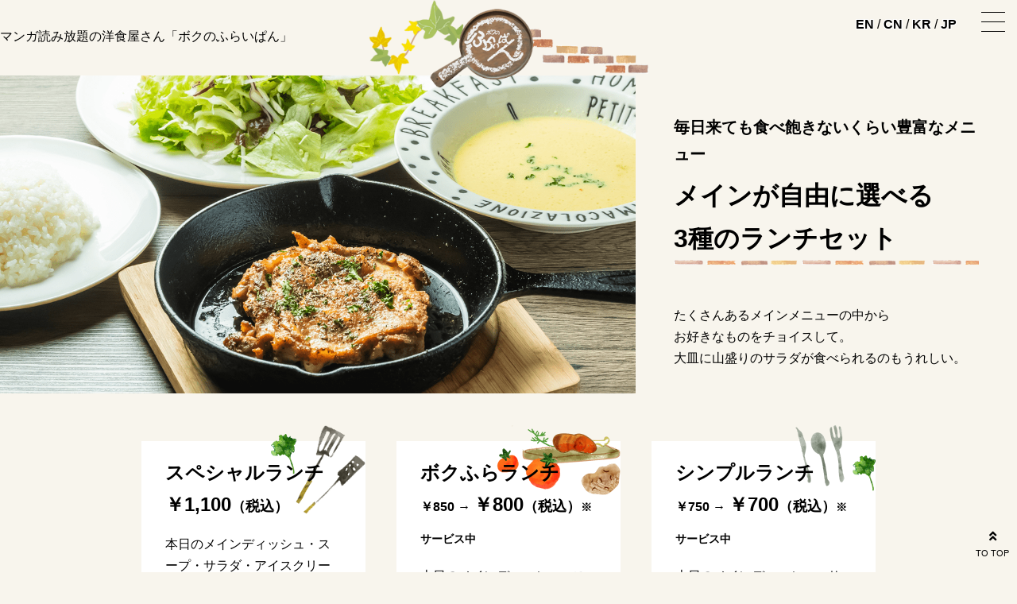

--- FILE ---
content_type: text/html; charset=UTF-8
request_url: https://bokunofrypan.com/lunch/
body_size: 10015
content:
<!DOCTYPE html>
<html lang="ja">
<head>
	<!-- Google Tag Manager -->
<script>(function(w,d,s,l,i){w[l]=w[l]||[];w[l].push({'gtm.start':
new Date().getTime(),event:'gtm.js'});var f=d.getElementsByTagName(s)[0],
j=d.createElement(s),dl=l!='dataLayer'?'&l='+l:'';j.async=true;j.src=
'https://www.googletagmanager.com/gtm.js?id='+i+dl;f.parentNode.insertBefore(j,f);
})(window,document,'script','dataLayer','GTM-N33H6M8');</script>
<!-- End Google Tag Manager -->
	<meta name="google-site-verification" content="FahBPBiwfctAMKjar07R7GhTS8SahQ98csNgt32XbfI" />
	
<meta charset="UTF-8" />
<meta name="viewport" content="width=device-width" />
<title>ランチ | 神戸六甲道でボリューム満点の洋食屋さん「ボクのふらいぱん」</title>

<!-- All In One SEO Pack 3.6.2ob_start_detected [-1,-1] -->
<meta name="description"  content="マンガ読み放題のボリューミーで美味しいオリジナル洋食のお店「ボクのふらいぱん」は、飽きないくらいの豊富なメニュー数をご用意しております。メインが自由に選べるランチセットから、エビフライ、オムライス等の定番の洋食メニューも多数ご用意しております！JR六甲道駅より徒歩1分。ボリューム満点の洋食を是非お楽しみください！" />

<meta name="keywords"  content="神戸,六甲道,ランチ,洋食,カレー,ボクのふらいぱん" />

<script type="application/ld+json" class="aioseop-schema">{"@context":"https://schema.org","@graph":[{"@type":"Organization","@id":"https://bokunofrypan.com/#organization","url":"https://bokunofrypan.com/","name":"神戸六甲道でボリューム満点の洋食屋さん「ボクのふらいぱん」","sameAs":[]},{"@type":"WebSite","@id":"https://bokunofrypan.com/#website","url":"https://bokunofrypan.com/","name":"神戸六甲道でボリューム満点の洋食屋さん「ボクのふらいぱん」","publisher":{"@id":"https://bokunofrypan.com/#organization"},"potentialAction":{"@type":"SearchAction","target":"https://bokunofrypan.com/?s={search_term_string}","query-input":"required name=search_term_string"}},{"@type":"WebPage","@id":"https://bokunofrypan.com/lunch/#webpage","url":"https://bokunofrypan.com/lunch/","inLanguage":"ja","name":"ランチ","isPartOf":{"@id":"https://bokunofrypan.com/#website"},"breadcrumb":{"@id":"https://bokunofrypan.com/lunch/#breadcrumblist"},"description":"マンガ読み放題のボリューミーで美味しいオリジナル洋食のお店「ボクのふらいぱん」は、飽きないくらいの豊富なメニュー数をご用意しております。メインが自由に選べるランチセットから、エビフライ、オムライス等の定番の洋食メニューも多数ご用意しております！JR六甲道駅より徒歩1分。ボリューム満点の洋食を是非お楽しみください！","datePublished":"2020-08-09T10:20:22+09:00","dateModified":"2025-03-14T07:22:42+09:00"},{"@type":"BreadcrumbList","@id":"https://bokunofrypan.com/lunch/#breadcrumblist","itemListElement":[{"@type":"ListItem","position":1,"item":{"@type":"WebPage","@id":"https://bokunofrypan.com/","url":"https://bokunofrypan.com/","name":"神戸六甲道でボリューム満点の洋食屋さん「ボクのふらいぱん」"}},{"@type":"ListItem","position":2,"item":{"@type":"WebPage","@id":"https://bokunofrypan.com/lunch/","url":"https://bokunofrypan.com/lunch/","name":"ランチ"}}]}]}</script>
<link rel="canonical" href="https://bokunofrypan.com/lunch/" />
<!-- All In One SEO Pack -->
<link rel='dns-prefetch' href='//s.w.org' />
		<script type="text/javascript">
			window._wpemojiSettings = {"baseUrl":"https:\/\/s.w.org\/images\/core\/emoji\/12.0.0-1\/72x72\/","ext":".png","svgUrl":"https:\/\/s.w.org\/images\/core\/emoji\/12.0.0-1\/svg\/","svgExt":".svg","source":{"concatemoji":"https:\/\/bokunofrypan.com\/wp\/wp-includes\/js\/wp-emoji-release.min.js?ver=5.4.18"}};
			/*! This file is auto-generated */
			!function(e,a,t){var n,r,o,i=a.createElement("canvas"),p=i.getContext&&i.getContext("2d");function s(e,t){var a=String.fromCharCode;p.clearRect(0,0,i.width,i.height),p.fillText(a.apply(this,e),0,0);e=i.toDataURL();return p.clearRect(0,0,i.width,i.height),p.fillText(a.apply(this,t),0,0),e===i.toDataURL()}function c(e){var t=a.createElement("script");t.src=e,t.defer=t.type="text/javascript",a.getElementsByTagName("head")[0].appendChild(t)}for(o=Array("flag","emoji"),t.supports={everything:!0,everythingExceptFlag:!0},r=0;r<o.length;r++)t.supports[o[r]]=function(e){if(!p||!p.fillText)return!1;switch(p.textBaseline="top",p.font="600 32px Arial",e){case"flag":return s([127987,65039,8205,9895,65039],[127987,65039,8203,9895,65039])?!1:!s([55356,56826,55356,56819],[55356,56826,8203,55356,56819])&&!s([55356,57332,56128,56423,56128,56418,56128,56421,56128,56430,56128,56423,56128,56447],[55356,57332,8203,56128,56423,8203,56128,56418,8203,56128,56421,8203,56128,56430,8203,56128,56423,8203,56128,56447]);case"emoji":return!s([55357,56424,55356,57342,8205,55358,56605,8205,55357,56424,55356,57340],[55357,56424,55356,57342,8203,55358,56605,8203,55357,56424,55356,57340])}return!1}(o[r]),t.supports.everything=t.supports.everything&&t.supports[o[r]],"flag"!==o[r]&&(t.supports.everythingExceptFlag=t.supports.everythingExceptFlag&&t.supports[o[r]]);t.supports.everythingExceptFlag=t.supports.everythingExceptFlag&&!t.supports.flag,t.DOMReady=!1,t.readyCallback=function(){t.DOMReady=!0},t.supports.everything||(n=function(){t.readyCallback()},a.addEventListener?(a.addEventListener("DOMContentLoaded",n,!1),e.addEventListener("load",n,!1)):(e.attachEvent("onload",n),a.attachEvent("onreadystatechange",function(){"complete"===a.readyState&&t.readyCallback()})),(n=t.source||{}).concatemoji?c(n.concatemoji):n.wpemoji&&n.twemoji&&(c(n.twemoji),c(n.wpemoji)))}(window,document,window._wpemojiSettings);
		</script>
		<style type="text/css">
img.wp-smiley,
img.emoji {
	display: inline !important;
	border: none !important;
	box-shadow: none !important;
	height: 1em !important;
	width: 1em !important;
	margin: 0 .07em !important;
	vertical-align: -0.1em !important;
	background: none !important;
	padding: 0 !important;
}
</style>
	<link rel='stylesheet' id='bootstrap-css'  href='https://bokunofrypan.com/wp/wp-content/themes/bokunofrypan/css/bootstrap-grid.css?ver=20241120100904' type='text/css' media='all' />
<link rel='stylesheet' id='css_style-css'  href='https://bokunofrypan.com/wp/wp-content/themes/bokunofrypan/css/style.css?ver=20241120100905' type='text/css' media='all' />
<link rel='stylesheet' id='common_style-css'  href='https://bokunofrypan.com/wp/wp-content/themes/bokunofrypan/style.css?ver=20241120100815' type='text/css' media='all' />
<link rel='stylesheet' id='wp-block-library-css'  href='https://bokunofrypan.com/wp/wp-includes/css/dist/block-library/style.min.css?ver=5.4.18' type='text/css' media='all' />
<link rel='stylesheet' id='bogo-css'  href='https://bokunofrypan.com/wp/wp-content/plugins/bogo/includes/css/style.css?ver=3.3.4' type='text/css' media='all' />
<script type='text/javascript' src='https://bokunofrypan.com/wp/wp-includes/js/jquery/jquery.js?ver=1.12.4-wp'></script>
<script type='text/javascript' src='https://bokunofrypan.com/wp/wp-includes/js/jquery/jquery-migrate.min.js?ver=1.4.1'></script>
<link rel="alternate" hreflang="ko-KR" href="https://bokunofrypan.com/ko/lunch/" />
<link rel="alternate" hreflang="zh-CN" href="https://bokunofrypan.com/zh/lunch/" />
<link rel="alternate" hreflang="en-US" href="https://bokunofrypan.com/en/lunch/" />
<link rel="alternate" hreflang="ja" href="https://bokunofrypan.com/lunch/" />
<link rel="icon" href="https://bokunofrypan.com/wp/wp-content/uploads/2020/08/cropped-footer-logo-32x32.png" sizes="32x32" />
<link rel="icon" href="https://bokunofrypan.com/wp/wp-content/uploads/2020/08/cropped-footer-logo-192x192.png" sizes="192x192" />
<link rel="apple-touch-icon" href="https://bokunofrypan.com/wp/wp-content/uploads/2020/08/cropped-footer-logo-180x180.png" />
<meta name="msapplication-TileImage" content="https://bokunofrypan.com/wp/wp-content/uploads/2020/08/cropped-footer-logo-270x270.png" />
	
	<!-- Global site tag (gtag.js) - Google Analytics -->
<script async src="https://www.googletagmanager.com/gtag/js?id=UA-178746077-1"></script>
<script>
  window.dataLayer = window.dataLayer || [];
  function gtag(){dataLayer.push(arguments);}
  gtag('js', new Date());

  gtag('config', 'UA-178746077-1');
</script>

</head>
<body data-rsssl=1 class="page-template-default page page-id-50 ja">
<!-- Google Tag Manager (noscript) -->
<noscript><iframe src="https://www.googletagmanager.com/ns.html?id=GTM-N33H6M8"
height="0" width="0" style="display:none;visibility:hidden"></iframe></noscript>
<!-- End Google Tag Manager (noscript) -->
	<header id="header">
    <div class="header">
      <div class="header__head">
        <p class="header__title"><!---->
			<p>マンガ読み放題の洋食屋さん「ボクのふらいぱん」</p>
        </p>
                <div class="header__underlogo">
          <a href="https://bokunofrypan.com"><img src="https://bokunofrypan.com/wp/wp-content/themes/bokunofrypan/assets/header-logounder.png" alt=""></a>
        </div>
              </div>
          </div>
		<div class="navwrap">
			<div class="lang">
				<a href="https://bokunofrypan.com/en">EN</a> / <a href="https://bokunofrypan.com/zh">CN</a> / <a href="https://bokunofrypan.com/ko">KR</a> / <a href="https://bokunofrypan.com/">JP</a>
			</div>
      <div class="menu__btnwrap">
        <span class="spmenu_btn"><span></span></span>
      </div>
			<div class="globalNav">
				<nav class="globalNav__inner">
          <div class="menu-globalnav-container"><ul id="menu-globalnav" class="menu"><li id="menu-item-46" class="menu-item menu-item-type-post_type menu-item-object-page menu-item-home menu-item-46"><a href="https://bokunofrypan.com/">ホーム</a></li>
<li id="menu-item-48" class="menu-item menu-item-type-post_type menu-item-object-page menu-item-48"><a href="https://bokunofrypan.com/policy/">こだわり</a></li>
<li id="menu-item-51" class="menu-item menu-item-type-post_type menu-item-object-page current-menu-item page_item page-item-50 current_page_item menu-item-51"><a href="https://bokunofrypan.com/lunch/" aria-current="page">ランチ</a></li>
<li id="menu-item-54" class="menu-item menu-item-type-post_type menu-item-object-page menu-item-54"><a href="https://bokunofrypan.com/desert/">デザート</a></li>
<li id="menu-item-57" class="menu-item menu-item-type-post_type menu-item-object-page menu-item-57"><a href="https://bokunofrypan.com/access/">アクセス</a></li>
<li id="menu-item-60" class="menu-item menu-item-type-post_type menu-item-object-page menu-item-60"><a href="https://bokunofrypan.com/order/">お取り寄せ</a></li>
</ul></div>        </nav>
        <div class="header__link">
          <a href="https://twitter.com/bokufura" target=”_blank”><img src="https://bokunofrypan.com/wp/wp-content/themes/bokunofrypan/assets/icon-tw01.png" alt=""></a><a href="#"><img src="https://bokunofrypan.com/wp/wp-content/themes/bokunofrypan/assets/icon-insta01.png" alt=""></a><a href="mailto:bokufura2@yahoo.co.jp"><img src="https://bokunofrypan.com/wp/wp-content/themes/bokunofrypan/assets/icon-mail01.png" alt=""></a><a href="https://www.ubereats.com/jp/kobe/food-delivery/%E3%83%9B%E3%82%AF%E3%81%AE%E3%81%B5%E3%82%89%E3%81%84%E3%81%AF%E3%82%93-boku-no-furaipan/VKhEXkTTTsWuoLaVEMgzWQ" target=”_blank”><img src="https://bokunofrypan.com/wp/wp-content/themes/bokunofrypan/assets/icon-uber01.png" alt=""></a>
        </div>
        <div class="header__tel"><i class="fas fa-phone pr-2"></i><a href="tel:078-851-1919">078-851-1919</a>
        </div>
			</div>
		</div>
	</header><!-- /header -->

  
<main>
  <article id="post-50" class="post-50 page type-page status-publish hentry ja">
          <div>
                <section class="section__non">
<div class="container-fluid px-0">
<div class="row no-gutters">
<div class="col-lg-75 col-120">
<div class="module__img objectFit"><img class="alignnone size-full wp-image-92" src="https://bokunofrypan.com/wp/wp-content/uploads/2020/08/lunch-main.png" alt="" srcset="https://bokunofrypan.com/wp/wp-content/uploads/2020/08/lunch-main.png 1280w, https://bokunofrypan.com/wp/wp-content/uploads/2020/08/lunch-main-300x150.png 300w, https://bokunofrypan.com/wp/wp-content/uploads/2020/08/lunch-main-1024x512.png 1024w, https://bokunofrypan.com/wp/wp-content/uploads/2020/08/lunch-main-768x384.png 768w" sizes="(max-width: 1280px) 100vw, 1280px" /></div>
</div>
<div class="col-lg-45 col-120">
<div class="pt-lg-5 pb-lg-0 px-lg-5 p-3">
<div class="module__sub20 mb-2">毎日来ても食べ飽きないくらい豊富なメニュー</div>
<h2 class="title__line mb-5">メインが自由に選べる<br />
3種のランチセット</h2>
<div class="module__text">
<p>たくさんあるメインメニューの中から<br />
お好きなものをチョイスして。<br />
大皿に山盛りのサラダが食べられるのもうれしい。</p>
</div>
</div>
</div>
</div>
</div>
</section>
<section class="section">
<div class="container">
<div class="row pb-5">
<div class="col-lg-38 col-120">
<div class="module__board module__board-cook mb-5">
<h3 class="module__board-title title">スペシャルランチ</h3>
<div class="module__board-price mb-3">￥1,100<span class="small">（税込）</span></div>
<div class="module__text">
<p>本日のメインディッシュ・スープ・サラダ・アイスクリーム・1ドリンク付</p>
</div>
</div>
</div>
<div class="offset-lg-3 col-lg-38 col-120">
<div class="module__board module__board-vegeta mb-5">
<h3 class="module__board-title title">ボクふらランチ</h3>
<div class="module__board-price mb-3"><span style="font-size: 12pt;">￥850 → </span>￥800<span class="small">（税込）</span><span class="min">※サービス中</span></div>
<div class="module__text">
<p>本日のメインディッシュ・スープ・サラダ</p>
</div>
</div>
</div>
<div class="offset-lg-3 col-lg-38 col-120">
<div class="module__board module__board-cutl mb-5">
<h3 class="module__board-title title">シンプルランチ</h3>
<div class="module__board-price mb-3"><span style="font-size: 12pt;">￥750 → </span>￥700<span class="small">（税込）</span><span class="min">※サービス中</span></div>
<div class="module__text">
<p>本日のメインディッシュ・サラダ（またはスープ）</p>
</div>
</div>
</div>
</div>
<div class="row">
<div class="col-lg-60 col-120">
<h2 class="title mb-3">メインディッシュは一覧の中からお選び下さい</h2>
<div class="module__text mb-3">
<p>・特大　厚切りトンカツ　<span class="min">＋￥150</span><br />
・ジャンボチキンカツ　<span class="min">＋￥150</span><br />
・カレーライス<span class="min">（オムライス風）</span><br />
・ハヤシライス<span class="min">（オムライス風）</span><br />
・きのこ和風パスタ<br />
・トマトクリームパスタ<br />
・生姜焼き<span class="min">（ライス付き）</span><br />
・鶏のから揚げ<span class="min">（ライス付き）おろしポンズorトマトorハヤシorしお</span><br />
・チキンのオーブン焼き<span class="min">（ライス付き）おろしポンズorトマトorハヤシorしお</span><br />
・ハンバーグ（ライス付き）　<span class="min">おろしポンズorトマトorハヤシ</span><br />
<span class="min">※350g（+￥300）・450g（+￥400）<br />
・えびガーリック<span class="min">＋￥250</span></span></p>
</div>
</div>
<div class="col-lg-60 col-120">
<h3 class="title__min mb-3">＜トッピング＞</h3>
<div class="table__menu mb-5">
<table>
<tbody>
<tr>
<th>たっぷりチーズ</th>
<td>￥250</td>
</tr>
<tr>
<th>カキフライ</th>
<td>￥200</td>
</tr>
<tr>
<th>ポテトコロッケ1コ</th>
<td>￥100</td>
</tr>
<tr>
<th>唐揚げ1コ</th>
<td>￥100</td>
</tr>
</tbody>
</table>
</div>
<h3 class="title__min mb-3">＜大盛り＞</h3>
<div class="table__menu mb-5">
<table>
<tbody>
<tr>
<th>ライス大盛り</th>
<td>￥110</td>
</tr>
<tr>
<th class="text-right">Ｗ盛り</th>
<td>￥220</td>
</tr>
<tr>
<th>パスタ大盛り</th>
<td>￥110</td>
</tr>
<tr>
<th class="text-right">Ｗ盛り</th>
<td>￥220</td>
</tr>
</tbody>
</table>
</div>
</div>
</div>
</div>
</section>
<section class="section">
<div class="container">
<div class="row">
<div class="col-120">
<h2 class="title__line text-center mb-5">おすすめメインディッシュ</h2>
</div>
</div>
</div>
<div class="container-fluid px-0">
<div class="row no-gutters">
<div class="col-lg-60 col-120">
<div class="module__img objectFit"><img class="alignnone size-full wp-image-93" src="https://bokunofrypan.com/wp/wp-content/uploads/2020/08/lunch01-img01.png" alt="" srcset="https://bokunofrypan.com/wp/wp-content/uploads/2020/08/lunch01-img01.png 720w, https://bokunofrypan.com/wp/wp-content/uploads/2020/08/lunch01-img01-300x150.png 300w" sizes="(max-width: 720px) 100vw, 720px" /></div>
</div>
<div class="col-lg-60 col-120">
<div class="policy p-3 pl-lg-5">
<div class="policy__sub mb-3">やわらかボリューミー</div>
<h3 class="policy__title mb-3">ハンバーグ</h3>
<div class="policy__content">
<p>ふわふわジューシーなハンバーグは250gとボリューミーなのに、小さなお子様も完食してしまうほど美味しいと評判。<br />
ソースはおろし、トマト、ハヤシの３種類から選んで。<br />
おすすめは、ハヤシソースにとろ〜り溶けた、たっぷりチーズのトッピング！（＋￥250）</p>
</div>
</div>
</div>
</div>
<div class="row no-gutters">
<div class="col-lg-60 col-120 order-lg-1">
<div class="module__img objectFit"><img class="alignnone size-full wp-image-94" src="https://bokunofrypan.com/wp/wp-content/uploads/2020/08/lunch01-img02.png" alt="" srcset="https://bokunofrypan.com/wp/wp-content/uploads/2020/08/lunch01-img02.png 720w, https://bokunofrypan.com/wp/wp-content/uploads/2020/08/lunch01-img02-300x150.png 300w" sizes="(max-width: 720px) 100vw, 720px" /></div>
</div>
<div class="col-lg-60 col-120 order-lg-0">
<div class="policy p-3 pr-lg-5">
<div class="policy__sub mb-3">鶏モモ肉丸ごと１枚</div>
<h3 class="policy__title mb-3">チキンのオーブン焼き</h3>
<div class="policy__content mb-5">
<p>下味に秘密あり！<br />
ジュワッとやわらかなチキンに焼き上げました。<br />
オーブンでじっくり火を通すことで、皮はパリッと中はジューシー。<br />
塩胡椒が効いていて、そのままでも美味しい！</p>
</div>
</div>
</div>
</div>
<div class="row no-gutters">
<div class="col-lg-60 col-120">
<div class="module__img objectFit"><img class="alignnone size-full wp-image-95" src="https://bokunofrypan.com/wp/wp-content/uploads/2020/08/lunch01-img03.png" alt="" srcset="https://bokunofrypan.com/wp/wp-content/uploads/2020/08/lunch01-img03.png 720w, https://bokunofrypan.com/wp/wp-content/uploads/2020/08/lunch01-img03-300x150.png 300w" sizes="(max-width: 720px) 100vw, 720px" /></div>
</div>
<div class="col-lg-60 col-120">
<div class="policy p-3 pl-lg-5">
<div class="policy__sub mb-3">大好きがてんこ盛り</div>
<h3 class="policy__title mb-3">DXカレー</h3>
<div class="policy__content">
<p>唐揚げ２個、ゆで玉子半分、ミンチカツ乗せ！<br />
トッピングそれぞれの美味しさを楽しみながら、甘辛ミックス系のスパイシーカレーも堪能できます。</p>
</div>
</div>
</div>
</div>
</div>
</section>
<section class="section">
<div class="container">
<div class="row">
<div class="col-120">
<h2 class="title__line text-center mb-5">おすすめメニュー</h2>
</div>
<ul class="recommended_menu" style="margin: auto;">
<li style="list-style-type: none;">
<ul class="recommended_menu" style="margin: auto;"><!---
 	

<li class="recommended_menu_li">


<div class="">


<div class="module__board module__board-cook" style="padding-bottom: 0;">


<h3 class="module__board-title title">低温熟成豚使用
サクサク食感！</h3>




<div class="table__menu table__thcancel">


<table>


<tbody>


<tr>


<th>厚切り特大とんかつ</th>




<td>￥700</td>


</tr>




<tr>


<th>特大厚切りトンカツハヤシ</th>




<td>￥950</td>


</tr>




<tr>


<th>特大厚切りトンカツカレー</th>




<td>￥850</td>


</tr>




<tr>


<th>カツ丼</th>




<td>￥950</td>


</tr>


</tbody>


</table>


&nbsp;

</div>


</div>


</div>

</li>


---></ul>
</li>
</ul>
<ul class="recommended_menu" style="margin: auto;">
<li class="recommended_menu_li">
<div class="">
<div class="module__board module__board-vegeta" style="padding-bottom: 0;">
<h3 class="module__board-title title">サクサクの衣から牡蠣<br />
の旨みがあふれる</h3>
<div class="table__menu table__thcancel">
<table>
<tbody>
<tr>
<th>広島県産　大粒カキフライ<br />
<span class="min">※単品の追加は１粒￥200</span></th>
<td>￥1000</td>
</tr>
<tr>
<th>大粒広島県産カキフライカレー<span class="min">（５粒入り）</span></th>
<td>￥1,200</td>
</tr>
<tr>
<th>大粒広島県産カキフライハヤシ<span class="min">（５粒入り）</span></th>
<td>￥1,300</td>
</tr>
</tbody>
</table>
<p style="text-align: center;">
</div>
</div>
</div>
</li>
<li class="recommended_menu_li">
<div class="">
<div class="module__board module__board-cutl mb-3">
<h3 class="module__board-title title">大好評！</h3>
<h3 class="module__board-title title">ボリュームあるチキンカツ</h3>
<div class="table__menu table__thcancel">
<table>
<tbody>
<tr class="d-block">
<th class="d-block w-100">ジャンボチキンカツ</th>
<td class="d-block w-100">※ランチ・ディナーのメインディッシュは<br />
+￥150<br />
追加トッピングは　+￥500</td>
</tr>
</tbody>
</table>
<table>
<tbody>
<tr>
<th>ジャンボチキンカツハヤシ</th>
<td>￥1,000</td>
</tr>
<tr>
<th>ジャンボチキンカツカレー</th>
<td>￥900</td>
</tr>
</tbody>
</table>
</div>
</div>
</div>
</li>
<li class="recommended_menu_li" style="display: none;">
<div class="">
<div class="module__board module__board-vegeta mb-3">
<h3 class="module__board-title title">おかげさまで35周年！<br />
感謝の記念プレート！</h3>
<div class="table__menu table__thcancel">
<table>
<tbody>
<tr>
<th>35周年プレミアムプレート</th>
<td>￥1,000</td>
</tr>
</tbody>
</table>
<p style="text-align: center;"><img class="aligncenter size-medium wp-image-682" src="https://bokunofrypan.com/wp/wp-content/uploads/2022/10/premiumplate-300x253.png" alt="" srcset="https://bokunofrypan.com/wp/wp-content/uploads/2022/10/premiumplate-300x253.png 300w, https://bokunofrypan.com/wp/wp-content/uploads/2022/10/premiumplate.png 401w" sizes="(max-width: 300px) 100vw, 300px" /></p>
</div>
</div>
</div>
</li>
</ul>
</div>
</div>
</section>
<p style="text-align: center;">※表示価格は全て税込価格です。</p>
<p>&nbsp;</p>
<section class="section bg__theme">
<div class="container">
<div class="row">
<div class="col-120">
<h2 class="title__line text-center mb-5">グランドメニュー</h2>
</div>
</div>
<div class="row pb-5">
<div class="col-120">
<h3 class="title icon icon-cook mb-3">カレーライス</h3>
</div>
<div class="col-lg-38 col-120">
<div class="table__menu table__thcancel mb-3">
<table>
<tbody>
<tr>
<th>ＤＸカレー</th>
<td>￥700</td>
</tr>
<tr>
<th>厚切りカツカレー</th>
<td>￥900</td>
</tr>
<tr>
<th>元気いっぱい唐揚げ野郎カレー</th>
<td>￥1,200</td>
</tr>
<tr>
<th>チキンカツカレー</th>
<td>￥900</td>
</tr>
<tr>
<th>ふらいぱんカレー</th>
<td>￥600</td>
</tr>
</tbody>
</table>
</div>
</div>
<div class="offset-lg-3 col-lg-38 col-120">
<div class="table__menu table__thcancel mb-3">
<table>
<tbody>
<tr>
<th>豚キムチカレー</th>
<td>￥900</td>
</tr>
<tr>
<th>エビ・キノコカレー</th>
<td>￥900</td>
</tr>
<tr>
<th>焼肉カレー</th>
<td>￥900</td>
</tr>
<tr>
<th>有頭エビフライカレー</th>
<td>￥1,700</td>
</tr>
<tr>
<th>エビフライカレー</th>
<td>￥1,400</td>
</tr>
<tr>
<th>カキフライカレー</th>
<td>￥1,100</td>
</tr>
</tbody>
</table>
</div>
</div>
<div class="offset-lg-3 col-lg-38 col-120">
<div class="table__menu table__thcancel mb-3">
<table>
<tbody>
<tr>
<th>スペシャル・カレー</th>
<td>￥1,480</td>
</tr>
<tr>
<th>ミニカレー</th>
<td>￥350</td>
</tr>
<tr>
<th>ハンバーグカレー</th>
<td>￥1,100</td>
</tr>
</tbody>
</table>
</div>
</div>
</div>
<div class="row pb-5">
<div class="col-120">
<h3 class="title icon icon-vegeta mb-3">ハヤシライス</h3>
</div>
<div class="col-lg-38 col-120">
<div class="table__menu table__thcancel mb-3">
<table>
<tbody>
<tr>
<th>特製オムライス風ハヤシライス</th>
<td>￥900</td>
</tr>
<tr>
<th>ＤＸハヤシ</th>
<td>￥900</td>
</tr>
<tr>
<th>元気いっぱい唐揚げ野郎ハヤシ</th>
<td>￥1,400</td>
</tr>
<tr>
<th>フライパンハヤシ</th>
<td>￥700</td>
</tr>
<tr>
<th>厚切りカツハヤシ</th>
<td>￥1,000</td>
</tr>
</tbody>
</table>
</div>
</div>
<div class="offset-lg-3 col-lg-38 col-120">
<div class="table__menu table__thcancel mb-3">
<table>
<tbody>
<tr>
<th>チキンカツハヤシ</th>
<td>￥1,000</td>
</tr>
<tr>
<th>焼肉ハヤシ</th>
<td>￥1,200</td>
</tr>
<tr>
<th>エビ・キノコハヤシ</th>
<td>￥1,200</td>
</tr>
<tr>
<th>有頭海老フライハヤシライス</th>
<td>￥1,500</td>
</tr>
</tbody>
</table>
</div>
</div>
<div class="offset-lg-3 col-lg-38 col-120">
<div class="table__menu table__thcancel mb-3">
<table>
<tbody>
<tr>
<th>カキフライハヤシ</th>
<td>￥1,300</td>
</tr>
<tr>
<th>ミニハヤシ</th>
<td>￥350</td>
</tr>
<tr>
<th>ハンバーグハヤシ</th>
<td>￥1,260</td>
</tr>
</tbody>
</table>
</div>
</div>
</div>
<div class="row pb-5">
<div class="col-120">
<h3 class="title icon icon-cutl mb-3">トマトライス</h3>
</div>
<div class="col-lg-38 col-120">
<div class="table__menu table__thcancel mb-3">
<table>
<tbody>
<tr>
<th>ＤＸトマト</th>
<td>￥800</td>
</tr>
<tr>
<th>焼肉トマト</th>
<td>￥900</td>
</tr>
</tbody>
</table>
</div>
</div>
<div class="offset-lg-3 col-lg-38 col-120">
<div class="table__menu table__thcancel mb-3">
<table>
<tbody>
<tr>
<th>元気トマト</th>
<td>￥1,200</td>
</tr>
<tr>
<th>豚キムチトマト</th>
<td>￥900</td>
</tr>
</tbody>
</table>
</div>
</div>
<div class="offset-lg-3 col-lg-38 col-120">
<div class="table__menu table__thcancel mb-3">
<table>
<tbody>
<tr>
<th>フライパントマト</th>
<td>￥700</td>
</tr>
</tbody>
</table>
</div>
</div>
</div>
<div class="row pb-5">
<div class="col-120">
<h3 class="title icon icon-cook mb-3">パスタ</h3>
</div>
<div class="col-lg-38 col-120">
<div class="table__menu table__thcancel mb-3">
<table>
<tbody>
<tr>
<th>フライパントマトパスタ</th>
<td>￥700</td>
</tr>
<tr>
<th>フライパン和風パスタ</th>
<td>￥750</td>
</tr>
<tr>
<th>フライパンたらこパスタ</th>
<td>￥750</td>
</tr>
</tbody>
</table>
</div>
</div>
<div class="offset-lg-3 col-lg-38 col-120">
<div class="table__menu table__thcancel mb-3">
<table>
<tbody>
<tr>
<th>エビ・キノコ和風パスタ</th>
<td>￥995</td>
</tr>
<tr>
<th>エビ・キノコたらこパスタ</th>
<td>￥995</td>
</tr>
<tr>
<th>エビ・キノコトマトクリームパスタ</th>
<td>￥995</td>
</tr>
</tbody>
</table>
</div>
</div>
<div class="offset-lg-3 col-lg-38 col-120">
<div class="table__menu table__thcancel mb-3">
<table>
<tbody>
<tr>
<th>ペペロンチーノ</th>
<td>￥950</td>
</tr>
<tr>
<th>納豆キムチパスタ</th>
<td>￥950</td>
</tr>
</tbody>
</table>
</div>
</div>
</div>
<div class="row pb-5">
<div class="col-lg-59 col-120">
<h3 class="title icon icon-cutl mb-3">チーズシリーズ</h3>
<div class="table__menu table__thcancel mb-3">
<table>
<tbody>
<tr>
<th>たっぷりチーズカレー</th>
<td>￥800</td>
</tr>
<tr>
<th>たっぷりチーズハヤシ</th>
<td>￥950</td>
</tr>
<tr>
<th>焼きチーズカレー</th>
<td>￥800</td>
</tr>
<tr>
<th>焼きチーズハヤシ</th>
<td>￥950</td>
</tr>
<tr>
<th>焼きチーズパスタ</th>
<td>￥950</td>
</tr>
</tbody>
</table>
</div>
</div>
<div class="offset-lg-2 col-lg-59 col-120">
<h3 class="title icon icon-cook">ジャンボ有頭エビフライ</h3>
<div class="module__sub mb-3">大型特大サイズのエビ使用。特製パン粉でサクサク食感！</div>
<div class="table__menu table__thcancel mb-3">
<table>
<tbody>
<tr>
<th>ジャンボ有頭エビフライカレー（2尾入り）</th>
<td>￥1,700</td>
</tr>
<tr>
<th>ジャンボ有頭エビフライハヤシ（2尾入り）</th>
<td>￥1,500</td>
</tr>
</tbody>
</table>
</div>
</div>
</div>
<div class="row pb-5">
<div class="col-lg-59 col-120">
<h3 class="title icon icon-vegeta mb-3">イチオシ</h3>
<div class="table__menu table__thcancel mb-5">
<table>
<tbody>
<tr>
<th class="d-block w-100">唐揚げ２個・コロッケ・ゆで玉子を乗せたデラックスメニュー</th>
<td class="d-block w-100">デラックスカレー　￥700<br />
デラックスハヤシ　￥800</td>
</tr>
<tr>
<th class="d-block w-100">百獣の王さんも学生時代からお気に入り</th>
<td class="d-block w-100">元気いっぱい唐揚げ野郎カレー　￥1,200<br />
元気いっぱい唐揚げ野郎ハヤシ　￥1,400</td>
</tr>
</tbody>
</table>
</div>
<p><!--


<h3 class="title icon icon-cook">ハーフ＆ハーフセット</h3>




<div class="moduel__text">

・ハーフ＆ハーフセット
・ライス＆パン
・カレー＆ハヤシソース

</div>




<div class="table__menu table__thcancel mb-5">


<table>


<tbody>


<tr>


<th>サラダ付き1プレート！！！</th>




<td>￥800</td>


</tr>




<tr>


<th>厚切りとんかつのハーフ＆ハーフプレートセット</th>




<td>￥950</td>


</tr>




<tr>


<th>ジャンボチキンカツのハーフ＆ハーフプレートセット</th>




<td>￥950</td>


</tr>


</tbody>


</table>


</div>


--><br />
<!--


<h3 class="title icon icon-vegeta">ワイン飲み放題＆食べ放題</h3>


--><br />
<!--


<div class="table__menu table__thcancel mb-5">


<table>


<tbody>


<tr>


<th>唐揚げ・カレー・ハヤシライス・パスタ・サラダなど食べ放題付き</th>




<td>￥2,000</td>


</tr>


</tbody>


</table>




<div class="module__text">

                赤ワイン・白ワイン（1.5H飲み放題）

</div>


</div>


--></p>
</div>
<div class="offset-lg-2 col-lg-59 col-120">
<h3 class="title icon icon-cutl mb-3">セットメニュー</h3>
<div class="table__menu table__thcancel mb-3">
<table>
<tbody>
<tr>
<th>セットカレー（カレー+ミニパスタ）</th>
<td>￥850</td>
</tr>
<tr>
<th>セットハヤシ（ハヤシ+ミニパスタ）</th>
<td>￥1,000</td>
</tr>
<tr>
<th>セットパスタ（パスタ+ミニパカレー）</th>
<td>￥800</td>
</tr>
<tr>
<th>ミニミニセット（ミニサラダ+ミニカレー+ミニパスタ）</th>
<td>￥750</td>
</tr>
<tr>
<th>ミニミニハヤシセット（ミニサラダ+ミニハヤシ+ミニパスタ）</th>
<td>￥800</td>
</tr>
<tr>
<th>三兄弟セット（ミニサラダ+ミニカレー+ミニハヤシ+ミニパスタ）</th>
<td>￥950</td>
</tr>
<tr>
<th>スープセット</th>
<td>￥420</td>
</tr>
<tr>
<th>お子様セット（ドリンク+アイス）<br />
（カレー or ハヤシ or トマトパスタ）</th>
<td>￥700</td>
</tr>
</tbody>
</table>
</div>
</div>
<p><!--


<div class="offset-lg-2 col-lg-59 col-120">


<h3 class="title icon icon-cutl mb-3">ステーキメニュー</h3>




<div class="row">


<div class="col-lg-58 col-120">


<div class="table__menu table__thcancel mb-3">


<table>


<tbody>


<tr>


<th class="d-block w-100">サイコロステーキカレー</th>




<td class="d-block w-100">150ｇ　￥1,200
200ｇ　￥1,600
300ｇ　￥2,000</td>


</tr>


</tbody>


</table>


</div>


</div>




<div class="offset-lg-4 col-lg-58 col-120">


<div class="table__menu table__thcancel mb-3">


<table>


<tbody>


<tr>


<th class="d-block w-100">サイコロステーキハヤシ</th>




<td class="d-block w-100">150ｇ　￥1,300
200ｇ　￥1,700
300ｇ　￥2,100</td>


</tr>


</tbody>


</table>


</div>


</div>




<div class="col-120">


<div class="module__text"></div>


</div>


</div>


</div>


--></p>
</div>
<div class="row pb-5"></div>
</div>
<p style="text-align: center;">※表示価格は全て税込価格です。</p>
<p>&nbsp;</p>
</section>
<section class="section">
<div class="container">
<div class="row">
<div class="col-120">
<h2 class="title__line text-center mb-5">ドリンク</h2>
</div>
</div>
<div class="row">
<div class="col-lg-58 col-120">
<h3 class="title icon icon-beer mb-3">アルコール</h3>
<div class="table__menu table__thcancel mb-3">
<table>
<tbody>
<tr>
<th>瓶ビール（キリン）</th>
<td>￥530</td>
</tr>
<tr>
<th>大びんビール（キリン）</th>
<td>￥680</td>
</tr>
<tr>
<th>ノンアルコールビール</th>
<td>￥400</td>
</tr>
<tr>
<th>ワイングラス（赤・白）</th>
<td>￥400</td>
</tr>
<tr>
<th>ワインデカンタ（赤・白）</th>
<td>￥1,080</td>
</tr>
<tr>
<th>ワインフルボトル（赤・白）</th>
<td>￥2,160</td>
</tr>
<tr>
<th>ハイボール</th>
<td>￥480</td>
</tr>
<tr>
<th>麦・芋焼酎（水割り・ロック）</th>
<td>￥480</td>
</tr>
<tr>
<th>日本酒</th>
<td>￥480</td>
</tr>
<tr>
<th>梅酒（ソーダ・水割り・ロック）</th>
<td>￥480</td>
</tr>
<tr>
<th>カシスオレンジ</th>
<td>￥480</td>
</tr>
<tr>
<th>カシスウーロン</th>
<td>￥480</td>
</tr>
<tr>
<th>カシスソーダ</th>
<td>￥480</td>
</tr>
</tbody>
</table>
</div>
</div>
<div class="offset-lg-4 col-lg-58 col-120">
<h3 class="title icon icon-softd mb-3">ソフトドリンク</h3>
<div class="table__menu table__thcancel mb-3">
<table>
<tbody>
<tr>
<th>オレンジジュース</th>
<td>￥400</td>
</tr>
<tr>
<th>コーラ</th>
<td>￥400</td>
</tr>
<tr>
<th>緑茶</th>
<td>￥400</td>
</tr>
<tr>
<th>コーヒー</th>
<td>￥400</td>
</tr>
<tr>
<th>紅茶</th>
<td>￥400</td>
</tr>
<tr>
<th>タピオカロイヤルミルクティー（バニラアイス生クリーム入り）<br />
（いちごミルク・抹茶ミルク）</th>
<td>￥750</td>
</tr>
<tr>
<th>特製ミックスジュース</th>
<td>￥700</td>
</tr>
<tr>
<th>フルーツソーダ</th>
<td>￥700</td>
</tr>
</tbody>
</table>
</div>
<div class="module__board module__board-coffee mb-3" style="display: none;">
<h3 class="module__board-title title">1ドリンクサービス</h3>
<div class="module__text mb-3">
<p>ホットコーヒー又は紅茶</p>
</div>
<div class="module__sub">
<p>￥700以上のご注文のお客様限定</p>
</div>
<div class="module__text mb-3">
<p>お一人1杯ドリンクサービスさせていただきます。（ホットコーヒー又は紅茶のみ。<br />
追加1杯につき+￥100　学生割り+￥50）</p>
</div>
</div>
<div class="module__text">
<p>※￥500未満のご注文で漫画を読まれる場合は、￥500いただきます。</p>
</div>
</div>
</div>
</div>
</section>
<p style="text-align: center;">※表示価格は全て税込価格です。</p>
<p>&amp;nbsp;</p>
      </div>
      </article>
</main>
	<footer>
				<div class="footer">
<div class="container">
<div class="row">
<div class="col-lg-60 col-120">
<div class="footer__inner">
<div class="footer__logo"><a href="https://bokunofrypan.com/"><img class="alignnone wp-image-118 size-full" src="https://bokunofrypan.com/wp/wp-content/uploads/2020/08/footer-logo.png" alt="" /></a></div>
<div class="footer__link"><a href="https://twitter.com/bokufura" target="_blank" rel="noopener noreferrer"><img class="alignnone wp-image-121 size-full" src="https://bokunofrypan.com/wp/wp-content/uploads/2020/08/icon-tw02.png" alt="" /></a><a href="#"><img class="alignnone size-full wp-image-119" src="https://bokunofrypan.com/wp/wp-content/uploads/2020/08/icon-insta02.png" alt="" /></a><a href="mailto:bokufura2@yahoo.co.jp"><img class="alignnone wp-image-120 size-full" src="https://bokunofrypan.com/wp/wp-content/uploads/2020/08/icon-mail02.png" alt="" /></a><a href="https://www.ubereats.com/jp/kobe/food-delivery/%E3%83%9B%E3%82%AF%E3%81%AE%E3%81%B5%E3%82%89%E3%81%84%E3%81%AF%E3%82%93-boku-no-furaipan/VKhEXkTTTsWuoLaVEMgzWQ" target="_blank" rel="noopener noreferrer"><img class="alignnone wp-image-122 size-full" src="https://bokunofrypan.com/wp/wp-content/uploads/2020/08/icon-uber02.png" alt="" /></a></div>
</div>
</div>
<div class="col-lg-60 col-120">
<div class="table__normal table__footer">
<table>
<tbody>
<tr>
<th>【住所】</th>
<td>〒657-0038<br />
兵庫県神戸市灘区深田町4-1-1 ウェルブ六甲道2番街1F</td>
</tr>
<tr>
<th>【電話番号】</th>
<td>078-851-1919</td>
</tr>
<tr>
<th>【営業時間】</th>
<td>11:00〜15:00/18:00〜23:00</td>
</tr>
<tr>
<th>【定休日】</th>
<td>無休</td>
</tr>
<tr>
<th>【アクセス】</th>
<td>JR神戸線 六甲道駅 南口 徒歩1分</td>
</tr>
</tbody>
</table>
</div>
</div>
</div>
</div>
</div>
							<div class="cm_totop"><a href="#header"><span> <i class="fas fa-angle-double-up"></i> </span>TO TOP</a></div>
		
			</footer>
	<script type='text/javascript' src='https://bokunofrypan.com/wp/wp-content/themes/bokunofrypan/js/jquery.bxslider.min.js?ver=20241120100905'></script>
<script type='text/javascript' src='https://bokunofrypan.com/wp/wp-content/themes/bokunofrypan/js/bundle.js?ver=20241120100905'></script>
<script type='text/javascript' src='https://bokunofrypan.com/wp/wp-includes/js/wp-embed.min.js?ver=5.4.18'></script>
	<script defer>
		window.addEventListener( 'load', function(){
			jQuery(document).ready(function($){
				var pagetop = $('.cm_totop');
				$(window).scroll(function(){
					if($(this).scrollTop() > 200) {
						pagetop.fadeIn('slow');
					} else {
						pagetop.fadeOut('slow');
					}
				});

				$('a[href^=#]').click(function(){
					var speed = 500;
					var href= $(this).attr('href');
					var target = $(href == '#' || href == "" ? 'html' : href);
					var position = target.offset().top;
					$('html, body').animate({scrollTop:position}, speed, 'swing');
					return false;
        });

        $(document).ready(function(){
          //メインビジュアルスライド
          var obj = $('.slider').bxSlider({
            auto: true,
            pause: 7000,
            speed: 1500,
            autoControls: true,
            mode: 'fade',
          });
        });
      });
		}, false);
	var THEME_URL = 'https://bokunofrypan.com';
	</script>
</body>
</html>


--- FILE ---
content_type: text/css
request_url: https://bokunofrypan.com/wp/wp-content/themes/bokunofrypan/css/bootstrap-grid.css?ver=20241120100904
body_size: 15238
content:
/*!
 * Bootstrap Grid v4.0.0 (https://getbootstrap.com)
 * Copyright 2011-2018 The Bootstrap Authors
 * Copyright 2011-2018 Twitter, Inc.
 * Licensed under MIT (https://github.com/twbs/bootstrap/blob/master/LICENSE)
 */
@-ms-viewport {
  width: device-width;
}

html {
  box-sizing: border-box;
  -ms-overflow-style: scrollbar;
}

*,
*::before,
*::after {
  box-sizing: inherit;
}

.container {
  width: 100%;
  padding-right: 7.5px;
  padding-left: 7.5px;
  margin-right: auto;
  margin-left: auto;
}

@media (min-width: 576px) {
  .container {
    max-width: 540px;
  }
}

@media (min-width: 768px) {
  .container {
    max-width: 720px;
  }
}

@media (min-width: 940px) {
  .container {
    max-width: 940px;
  }
}

@media (min-width: 1440px) {
  .container {
    max-width: 1440px;
  }
}

.container-fluid {
  width: 100%;
  padding-right: 7.5px;
  padding-left: 7.5px;
  margin-right: auto;
  margin-left: auto;
}

.row {
  display: flex;
  flex-wrap: wrap;
  margin-right: -7.5px;
  margin-left: -7.5px;
}

.no-gutters {
  margin-right: 0;
  margin-left: 0;
}

.no-gutters > .col,
.no-gutters > [class*="col-"] {
  padding-right: 0;
  padding-left: 0;
}

.col-1, .col-2, .col-3, .col-4, .col-5, .col-6, .col-7, .col-8, .col-9, .col-10, .col-11, .col-12, .col-13, .col-14, .col-15, .col-16, .col-17, .col-18, .col-19, .col-20, .col-21, .col-22, .col-23, .col-24, .col-25, .col-26, .col-27, .col-28, .col-29, .col-30, .col-31, .col-32, .col-33, .col-34, .col-35, .col-36, .col-37, .col-38, .col-39, .col-40, .col-41, .col-42, .col-43, .col-44, .col-45, .col-46, .col-47, .col-48, .col-49, .col-50, .col-51, .col-52, .col-53, .col-54, .col-55, .col-56, .col-57, .col-58, .col-59, .col-60, .col-61, .col-62, .col-63, .col-64, .col-65, .col-66, .col-67, .col-68, .col-69, .col-70, .col-71, .col-72, .col-73, .col-74, .col-75, .col-76, .col-77, .col-78, .col-79, .col-80, .col-81, .col-82, .col-83, .col-84, .col-85, .col-86, .col-87, .col-88, .col-89, .col-90, .col-91, .col-92, .col-93, .col-94, .col-95, .col-96, .col-97, .col-98, .col-99, .col-100, .col-101, .col-102, .col-103, .col-104, .col-105, .col-106, .col-107, .col-108, .col-109, .col-110, .col-111, .col-112, .col-113, .col-114, .col-115, .col-116, .col-117, .col-118, .col-119, .col-120, .col,
.col-auto, .col-sm-1, .col-sm-2, .col-sm-3, .col-sm-4, .col-sm-5, .col-sm-6, .col-sm-7, .col-sm-8, .col-sm-9, .col-sm-10, .col-sm-11, .col-sm-12, .col-sm-13, .col-sm-14, .col-sm-15, .col-sm-16, .col-sm-17, .col-sm-18, .col-sm-19, .col-sm-20, .col-sm-21, .col-sm-22, .col-sm-23, .col-sm-24, .col-sm-25, .col-sm-26, .col-sm-27, .col-sm-28, .col-sm-29, .col-sm-30, .col-sm-31, .col-sm-32, .col-sm-33, .col-sm-34, .col-sm-35, .col-sm-36, .col-sm-37, .col-sm-38, .col-sm-39, .col-sm-40, .col-sm-41, .col-sm-42, .col-sm-43, .col-sm-44, .col-sm-45, .col-sm-46, .col-sm-47, .col-sm-48, .col-sm-49, .col-sm-50, .col-sm-51, .col-sm-52, .col-sm-53, .col-sm-54, .col-sm-55, .col-sm-56, .col-sm-57, .col-sm-58, .col-sm-59, .col-sm-60, .col-sm-61, .col-sm-62, .col-sm-63, .col-sm-64, .col-sm-65, .col-sm-66, .col-sm-67, .col-sm-68, .col-sm-69, .col-sm-70, .col-sm-71, .col-sm-72, .col-sm-73, .col-sm-74, .col-sm-75, .col-sm-76, .col-sm-77, .col-sm-78, .col-sm-79, .col-sm-80, .col-sm-81, .col-sm-82, .col-sm-83, .col-sm-84, .col-sm-85, .col-sm-86, .col-sm-87, .col-sm-88, .col-sm-89, .col-sm-90, .col-sm-91, .col-sm-92, .col-sm-93, .col-sm-94, .col-sm-95, .col-sm-96, .col-sm-97, .col-sm-98, .col-sm-99, .col-sm-100, .col-sm-101, .col-sm-102, .col-sm-103, .col-sm-104, .col-sm-105, .col-sm-106, .col-sm-107, .col-sm-108, .col-sm-109, .col-sm-110, .col-sm-111, .col-sm-112, .col-sm-113, .col-sm-114, .col-sm-115, .col-sm-116, .col-sm-117, .col-sm-118, .col-sm-119, .col-sm-120, .col-sm,
.col-sm-auto, .col-md-1, .col-md-2, .col-md-3, .col-md-4, .col-md-5, .col-md-6, .col-md-7, .col-md-8, .col-md-9, .col-md-10, .col-md-11, .col-md-12, .col-md-13, .col-md-14, .col-md-15, .col-md-16, .col-md-17, .col-md-18, .col-md-19, .col-md-20, .col-md-21, .col-md-22, .col-md-23, .col-md-24, .col-md-25, .col-md-26, .col-md-27, .col-md-28, .col-md-29, .col-md-30, .col-md-31, .col-md-32, .col-md-33, .col-md-34, .col-md-35, .col-md-36, .col-md-37, .col-md-38, .col-md-39, .col-md-40, .col-md-41, .col-md-42, .col-md-43, .col-md-44, .col-md-45, .col-md-46, .col-md-47, .col-md-48, .col-md-49, .col-md-50, .col-md-51, .col-md-52, .col-md-53, .col-md-54, .col-md-55, .col-md-56, .col-md-57, .col-md-58, .col-md-59, .col-md-60, .col-md-61, .col-md-62, .col-md-63, .col-md-64, .col-md-65, .col-md-66, .col-md-67, .col-md-68, .col-md-69, .col-md-70, .col-md-71, .col-md-72, .col-md-73, .col-md-74, .col-md-75, .col-md-76, .col-md-77, .col-md-78, .col-md-79, .col-md-80, .col-md-81, .col-md-82, .col-md-83, .col-md-84, .col-md-85, .col-md-86, .col-md-87, .col-md-88, .col-md-89, .col-md-90, .col-md-91, .col-md-92, .col-md-93, .col-md-94, .col-md-95, .col-md-96, .col-md-97, .col-md-98, .col-md-99, .col-md-100, .col-md-101, .col-md-102, .col-md-103, .col-md-104, .col-md-105, .col-md-106, .col-md-107, .col-md-108, .col-md-109, .col-md-110, .col-md-111, .col-md-112, .col-md-113, .col-md-114, .col-md-115, .col-md-116, .col-md-117, .col-md-118, .col-md-119, .col-md-120, .col-md,
.col-md-auto, .col-lg-1, .col-lg-2, .col-lg-3, .col-lg-4, .col-lg-5, .col-lg-6, .col-lg-7, .col-lg-8, .col-lg-9, .col-lg-10, .col-lg-11, .col-lg-12, .col-lg-13, .col-lg-14, .col-lg-15, .col-lg-16, .col-lg-17, .col-lg-18, .col-lg-19, .col-lg-20, .col-lg-21, .col-lg-22, .col-lg-23, .col-lg-24, .col-lg-25, .col-lg-26, .col-lg-27, .col-lg-28, .col-lg-29, .col-lg-30, .col-lg-31, .col-lg-32, .col-lg-33, .col-lg-34, .col-lg-35, .col-lg-36, .col-lg-37, .col-lg-38, .col-lg-39, .col-lg-40, .col-lg-41, .col-lg-42, .col-lg-43, .col-lg-44, .col-lg-45, .col-lg-46, .col-lg-47, .col-lg-48, .col-lg-49, .col-lg-50, .col-lg-51, .col-lg-52, .col-lg-53, .col-lg-54, .col-lg-55, .col-lg-56, .col-lg-57, .col-lg-58, .col-lg-59, .col-lg-60, .col-lg-61, .col-lg-62, .col-lg-63, .col-lg-64, .col-lg-65, .col-lg-66, .col-lg-67, .col-lg-68, .col-lg-69, .col-lg-70, .col-lg-71, .col-lg-72, .col-lg-73, .col-lg-74, .col-lg-75, .col-lg-76, .col-lg-77, .col-lg-78, .col-lg-79, .col-lg-80, .col-lg-81, .col-lg-82, .col-lg-83, .col-lg-84, .col-lg-85, .col-lg-86, .col-lg-87, .col-lg-88, .col-lg-89, .col-lg-90, .col-lg-91, .col-lg-92, .col-lg-93, .col-lg-94, .col-lg-95, .col-lg-96, .col-lg-97, .col-lg-98, .col-lg-99, .col-lg-100, .col-lg-101, .col-lg-102, .col-lg-103, .col-lg-104, .col-lg-105, .col-lg-106, .col-lg-107, .col-lg-108, .col-lg-109, .col-lg-110, .col-lg-111, .col-lg-112, .col-lg-113, .col-lg-114, .col-lg-115, .col-lg-116, .col-lg-117, .col-lg-118, .col-lg-119, .col-lg-120, .col-lg,
.col-lg-auto, .col-xl-1, .col-xl-2, .col-xl-3, .col-xl-4, .col-xl-5, .col-xl-6, .col-xl-7, .col-xl-8, .col-xl-9, .col-xl-10, .col-xl-11, .col-xl-12, .col-xl-13, .col-xl-14, .col-xl-15, .col-xl-16, .col-xl-17, .col-xl-18, .col-xl-19, .col-xl-20, .col-xl-21, .col-xl-22, .col-xl-23, .col-xl-24, .col-xl-25, .col-xl-26, .col-xl-27, .col-xl-28, .col-xl-29, .col-xl-30, .col-xl-31, .col-xl-32, .col-xl-33, .col-xl-34, .col-xl-35, .col-xl-36, .col-xl-37, .col-xl-38, .col-xl-39, .col-xl-40, .col-xl-41, .col-xl-42, .col-xl-43, .col-xl-44, .col-xl-45, .col-xl-46, .col-xl-47, .col-xl-48, .col-xl-49, .col-xl-50, .col-xl-51, .col-xl-52, .col-xl-53, .col-xl-54, .col-xl-55, .col-xl-56, .col-xl-57, .col-xl-58, .col-xl-59, .col-xl-60, .col-xl-61, .col-xl-62, .col-xl-63, .col-xl-64, .col-xl-65, .col-xl-66, .col-xl-67, .col-xl-68, .col-xl-69, .col-xl-70, .col-xl-71, .col-xl-72, .col-xl-73, .col-xl-74, .col-xl-75, .col-xl-76, .col-xl-77, .col-xl-78, .col-xl-79, .col-xl-80, .col-xl-81, .col-xl-82, .col-xl-83, .col-xl-84, .col-xl-85, .col-xl-86, .col-xl-87, .col-xl-88, .col-xl-89, .col-xl-90, .col-xl-91, .col-xl-92, .col-xl-93, .col-xl-94, .col-xl-95, .col-xl-96, .col-xl-97, .col-xl-98, .col-xl-99, .col-xl-100, .col-xl-101, .col-xl-102, .col-xl-103, .col-xl-104, .col-xl-105, .col-xl-106, .col-xl-107, .col-xl-108, .col-xl-109, .col-xl-110, .col-xl-111, .col-xl-112, .col-xl-113, .col-xl-114, .col-xl-115, .col-xl-116, .col-xl-117, .col-xl-118, .col-xl-119, .col-xl-120, .col-xl,
.col-xl-auto {
  position: relative;
  width: 100%;
  min-height: 1px;
  padding-right: 7.5px;
  padding-left: 7.5px;
}

.col {
  flex-basis: 0;
  flex-grow: 1;
  max-width: 100%;
}

.col-auto {
  flex: 0 0 auto;
  width: auto;
  max-width: none;
}

.col-1 {
  flex: 0 0 0.83333%;
  max-width: 0.83333%;
}

.col-2 {
  flex: 0 0 1.66667%;
  max-width: 1.66667%;
}

.col-3 {
  flex: 0 0 2.5%;
  max-width: 2.5%;
}

.col-4 {
  flex: 0 0 3.33333%;
  max-width: 3.33333%;
}

.col-5 {
  flex: 0 0 4.16667%;
  max-width: 4.16667%;
}

.col-6 {
  flex: 0 0 5%;
  max-width: 5%;
}

.col-7 {
  flex: 0 0 5.83333%;
  max-width: 5.83333%;
}

.col-8 {
  flex: 0 0 6.66667%;
  max-width: 6.66667%;
}

.col-9 {
  flex: 0 0 7.5%;
  max-width: 7.5%;
}

.col-10 {
  flex: 0 0 8.33333%;
  max-width: 8.33333%;
}

.col-11 {
  flex: 0 0 9.16667%;
  max-width: 9.16667%;
}

.col-12 {
  flex: 0 0 10%;
  max-width: 10%;
}

.col-13 {
  flex: 0 0 10.83333%;
  max-width: 10.83333%;
}

.col-14 {
  flex: 0 0 11.66667%;
  max-width: 11.66667%;
}

.col-15 {
  flex: 0 0 12.5%;
  max-width: 12.5%;
}

.col-16 {
  flex: 0 0 13.33333%;
  max-width: 13.33333%;
}

.col-17 {
  flex: 0 0 14.16667%;
  max-width: 14.16667%;
}

.col-18 {
  flex: 0 0 15%;
  max-width: 15%;
}

.col-19 {
  flex: 0 0 15.83333%;
  max-width: 15.83333%;
}

.col-20 {
  flex: 0 0 16.66667%;
  max-width: 16.66667%;
}

.col-21 {
  flex: 0 0 17.5%;
  max-width: 17.5%;
}

.col-22 {
  flex: 0 0 18.33333%;
  max-width: 18.33333%;
}

.col-23 {
  flex: 0 0 19.16667%;
  max-width: 19.16667%;
}

.col-24 {
  flex: 0 0 20%;
  max-width: 20%;
}

.col-25 {
  flex: 0 0 20.83333%;
  max-width: 20.83333%;
}

.col-26 {
  flex: 0 0 21.66667%;
  max-width: 21.66667%;
}

.col-27 {
  flex: 0 0 22.5%;
  max-width: 22.5%;
}

.col-28 {
  flex: 0 0 23.33333%;
  max-width: 23.33333%;
}

.col-29 {
  flex: 0 0 24.16667%;
  max-width: 24.16667%;
}

.col-30 {
  flex: 0 0 25%;
  max-width: 25%;
}

.col-31 {
  flex: 0 0 25.83333%;
  max-width: 25.83333%;
}

.col-32 {
  flex: 0 0 26.66667%;
  max-width: 26.66667%;
}

.col-33 {
  flex: 0 0 27.5%;
  max-width: 27.5%;
}

.col-34 {
  flex: 0 0 28.33333%;
  max-width: 28.33333%;
}

.col-35 {
  flex: 0 0 29.16667%;
  max-width: 29.16667%;
}

.col-36 {
  flex: 0 0 30%;
  max-width: 30%;
}

.col-37 {
  flex: 0 0 30.83333%;
  max-width: 30.83333%;
}

.col-38 {
  flex: 0 0 31.66667%;
  max-width: 31.66667%;
}

.col-39 {
  flex: 0 0 32.5%;
  max-width: 32.5%;
}

.col-40 {
  flex: 0 0 33.33333%;
  max-width: 33.33333%;
}

.col-41 {
  flex: 0 0 34.16667%;
  max-width: 34.16667%;
}

.col-42 {
  flex: 0 0 35%;
  max-width: 35%;
}

.col-43 {
  flex: 0 0 35.83333%;
  max-width: 35.83333%;
}

.col-44 {
  flex: 0 0 36.66667%;
  max-width: 36.66667%;
}

.col-45 {
  flex: 0 0 37.5%;
  max-width: 37.5%;
}

.col-46 {
  flex: 0 0 38.33333%;
  max-width: 38.33333%;
}

.col-47 {
  flex: 0 0 39.16667%;
  max-width: 39.16667%;
}

.col-48 {
  flex: 0 0 40%;
  max-width: 40%;
}

.col-49 {
  flex: 0 0 40.83333%;
  max-width: 40.83333%;
}

.col-50 {
  flex: 0 0 41.66667%;
  max-width: 41.66667%;
}

.col-51 {
  flex: 0 0 42.5%;
  max-width: 42.5%;
}

.col-52 {
  flex: 0 0 43.33333%;
  max-width: 43.33333%;
}

.col-53 {
  flex: 0 0 44.16667%;
  max-width: 44.16667%;
}

.col-54 {
  flex: 0 0 45%;
  max-width: 45%;
}

.col-55 {
  flex: 0 0 45.83333%;
  max-width: 45.83333%;
}

.col-56 {
  flex: 0 0 46.66667%;
  max-width: 46.66667%;
}

.col-57 {
  flex: 0 0 47.5%;
  max-width: 47.5%;
}

.col-58 {
  flex: 0 0 48.33333%;
  max-width: 48.33333%;
}

.col-59 {
  flex: 0 0 49.16667%;
  max-width: 49.16667%;
}

.col-60 {
  flex: 0 0 50%;
  max-width: 50%;
}

.col-61 {
  flex: 0 0 50.83333%;
  max-width: 50.83333%;
}

.col-62 {
  flex: 0 0 51.66667%;
  max-width: 51.66667%;
}

.col-63 {
  flex: 0 0 52.5%;
  max-width: 52.5%;
}

.col-64 {
  flex: 0 0 53.33333%;
  max-width: 53.33333%;
}

.col-65 {
  flex: 0 0 54.16667%;
  max-width: 54.16667%;
}

.col-66 {
  flex: 0 0 55%;
  max-width: 55%;
}

.col-67 {
  flex: 0 0 55.83333%;
  max-width: 55.83333%;
}

.col-68 {
  flex: 0 0 56.66667%;
  max-width: 56.66667%;
}

.col-69 {
  flex: 0 0 57.5%;
  max-width: 57.5%;
}

.col-70 {
  flex: 0 0 58.33333%;
  max-width: 58.33333%;
}

.col-71 {
  flex: 0 0 59.16667%;
  max-width: 59.16667%;
}

.col-72 {
  flex: 0 0 60%;
  max-width: 60%;
}

.col-73 {
  flex: 0 0 60.83333%;
  max-width: 60.83333%;
}

.col-74 {
  flex: 0 0 61.66667%;
  max-width: 61.66667%;
}

.col-75 {
  flex: 0 0 62.5%;
  max-width: 62.5%;
}

.col-76 {
  flex: 0 0 63.33333%;
  max-width: 63.33333%;
}

.col-77 {
  flex: 0 0 64.16667%;
  max-width: 64.16667%;
}

.col-78 {
  flex: 0 0 65%;
  max-width: 65%;
}

.col-79 {
  flex: 0 0 65.83333%;
  max-width: 65.83333%;
}

.col-80 {
  flex: 0 0 66.66667%;
  max-width: 66.66667%;
}

.col-81 {
  flex: 0 0 67.5%;
  max-width: 67.5%;
}

.col-82 {
  flex: 0 0 68.33333%;
  max-width: 68.33333%;
}

.col-83 {
  flex: 0 0 69.16667%;
  max-width: 69.16667%;
}

.col-84 {
  flex: 0 0 70%;
  max-width: 70%;
}

.col-85 {
  flex: 0 0 70.83333%;
  max-width: 70.83333%;
}

.col-86 {
  flex: 0 0 71.66667%;
  max-width: 71.66667%;
}

.col-87 {
  flex: 0 0 72.5%;
  max-width: 72.5%;
}

.col-88 {
  flex: 0 0 73.33333%;
  max-width: 73.33333%;
}

.col-89 {
  flex: 0 0 74.16667%;
  max-width: 74.16667%;
}

.col-90 {
  flex: 0 0 75%;
  max-width: 75%;
}

.col-91 {
  flex: 0 0 75.83333%;
  max-width: 75.83333%;
}

.col-92 {
  flex: 0 0 76.66667%;
  max-width: 76.66667%;
}

.col-93 {
  flex: 0 0 77.5%;
  max-width: 77.5%;
}

.col-94 {
  flex: 0 0 78.33333%;
  max-width: 78.33333%;
}

.col-95 {
  flex: 0 0 79.16667%;
  max-width: 79.16667%;
}

.col-96 {
  flex: 0 0 80%;
  max-width: 80%;
}

.col-97 {
  flex: 0 0 80.83333%;
  max-width: 80.83333%;
}

.col-98 {
  flex: 0 0 81.66667%;
  max-width: 81.66667%;
}

.col-99 {
  flex: 0 0 82.5%;
  max-width: 82.5%;
}

.col-100 {
  flex: 0 0 83.33333%;
  max-width: 83.33333%;
}

.col-101 {
  flex: 0 0 84.16667%;
  max-width: 84.16667%;
}

.col-102 {
  flex: 0 0 85%;
  max-width: 85%;
}

.col-103 {
  flex: 0 0 85.83333%;
  max-width: 85.83333%;
}

.col-104 {
  flex: 0 0 86.66667%;
  max-width: 86.66667%;
}

.col-105 {
  flex: 0 0 87.5%;
  max-width: 87.5%;
}

.col-106 {
  flex: 0 0 88.33333%;
  max-width: 88.33333%;
}

.col-107 {
  flex: 0 0 89.16667%;
  max-width: 89.16667%;
}

.col-108 {
  flex: 0 0 90%;
  max-width: 90%;
}

.col-109 {
  flex: 0 0 90.83333%;
  max-width: 90.83333%;
}

.col-110 {
  flex: 0 0 91.66667%;
  max-width: 91.66667%;
}

.col-111 {
  flex: 0 0 92.5%;
  max-width: 92.5%;
}

.col-112 {
  flex: 0 0 93.33333%;
  max-width: 93.33333%;
}

.col-113 {
  flex: 0 0 94.16667%;
  max-width: 94.16667%;
}

.col-114 {
  flex: 0 0 95%;
  max-width: 95%;
}

.col-115 {
  flex: 0 0 95.83333%;
  max-width: 95.83333%;
}

.col-116 {
  flex: 0 0 96.66667%;
  max-width: 96.66667%;
}

.col-117 {
  flex: 0 0 97.5%;
  max-width: 97.5%;
}

.col-118 {
  flex: 0 0 98.33333%;
  max-width: 98.33333%;
}

.col-119 {
  flex: 0 0 99.16667%;
  max-width: 99.16667%;
}

.col-120 {
  flex: 0 0 100%;
  max-width: 100%;
}

.order-first {
  order: -1;
}

.order-last {
  order: 121;
}

.order-0 {
  order: 0;
}

.order-1 {
  order: 1;
}

.order-2 {
  order: 2;
}

.order-3 {
  order: 3;
}

.order-4 {
  order: 4;
}

.order-5 {
  order: 5;
}

.order-6 {
  order: 6;
}

.order-7 {
  order: 7;
}

.order-8 {
  order: 8;
}

.order-9 {
  order: 9;
}

.order-10 {
  order: 10;
}

.order-11 {
  order: 11;
}

.order-12 {
  order: 12;
}

.order-13 {
  order: 13;
}

.order-14 {
  order: 14;
}

.order-15 {
  order: 15;
}

.order-16 {
  order: 16;
}

.order-17 {
  order: 17;
}

.order-18 {
  order: 18;
}

.order-19 {
  order: 19;
}

.order-20 {
  order: 20;
}

.order-21 {
  order: 21;
}

.order-22 {
  order: 22;
}

.order-23 {
  order: 23;
}

.order-24 {
  order: 24;
}

.order-25 {
  order: 25;
}

.order-26 {
  order: 26;
}

.order-27 {
  order: 27;
}

.order-28 {
  order: 28;
}

.order-29 {
  order: 29;
}

.order-30 {
  order: 30;
}

.order-31 {
  order: 31;
}

.order-32 {
  order: 32;
}

.order-33 {
  order: 33;
}

.order-34 {
  order: 34;
}

.order-35 {
  order: 35;
}

.order-36 {
  order: 36;
}

.order-37 {
  order: 37;
}

.order-38 {
  order: 38;
}

.order-39 {
  order: 39;
}

.order-40 {
  order: 40;
}

.order-41 {
  order: 41;
}

.order-42 {
  order: 42;
}

.order-43 {
  order: 43;
}

.order-44 {
  order: 44;
}

.order-45 {
  order: 45;
}

.order-46 {
  order: 46;
}

.order-47 {
  order: 47;
}

.order-48 {
  order: 48;
}

.order-49 {
  order: 49;
}

.order-50 {
  order: 50;
}

.order-51 {
  order: 51;
}

.order-52 {
  order: 52;
}

.order-53 {
  order: 53;
}

.order-54 {
  order: 54;
}

.order-55 {
  order: 55;
}

.order-56 {
  order: 56;
}

.order-57 {
  order: 57;
}

.order-58 {
  order: 58;
}

.order-59 {
  order: 59;
}

.order-60 {
  order: 60;
}

.order-61 {
  order: 61;
}

.order-62 {
  order: 62;
}

.order-63 {
  order: 63;
}

.order-64 {
  order: 64;
}

.order-65 {
  order: 65;
}

.order-66 {
  order: 66;
}

.order-67 {
  order: 67;
}

.order-68 {
  order: 68;
}

.order-69 {
  order: 69;
}

.order-70 {
  order: 70;
}

.order-71 {
  order: 71;
}

.order-72 {
  order: 72;
}

.order-73 {
  order: 73;
}

.order-74 {
  order: 74;
}

.order-75 {
  order: 75;
}

.order-76 {
  order: 76;
}

.order-77 {
  order: 77;
}

.order-78 {
  order: 78;
}

.order-79 {
  order: 79;
}

.order-80 {
  order: 80;
}

.order-81 {
  order: 81;
}

.order-82 {
  order: 82;
}

.order-83 {
  order: 83;
}

.order-84 {
  order: 84;
}

.order-85 {
  order: 85;
}

.order-86 {
  order: 86;
}

.order-87 {
  order: 87;
}

.order-88 {
  order: 88;
}

.order-89 {
  order: 89;
}

.order-90 {
  order: 90;
}

.order-91 {
  order: 91;
}

.order-92 {
  order: 92;
}

.order-93 {
  order: 93;
}

.order-94 {
  order: 94;
}

.order-95 {
  order: 95;
}

.order-96 {
  order: 96;
}

.order-97 {
  order: 97;
}

.order-98 {
  order: 98;
}

.order-99 {
  order: 99;
}

.order-100 {
  order: 100;
}

.order-101 {
  order: 101;
}

.order-102 {
  order: 102;
}

.order-103 {
  order: 103;
}

.order-104 {
  order: 104;
}

.order-105 {
  order: 105;
}

.order-106 {
  order: 106;
}

.order-107 {
  order: 107;
}

.order-108 {
  order: 108;
}

.order-109 {
  order: 109;
}

.order-110 {
  order: 110;
}

.order-111 {
  order: 111;
}

.order-112 {
  order: 112;
}

.order-113 {
  order: 113;
}

.order-114 {
  order: 114;
}

.order-115 {
  order: 115;
}

.order-116 {
  order: 116;
}

.order-117 {
  order: 117;
}

.order-118 {
  order: 118;
}

.order-119 {
  order: 119;
}

.order-120 {
  order: 120;
}

.offset-1 {
  margin-left: 0.83333%;
}

.offset-2 {
  margin-left: 1.66667%;
}

.offset-3 {
  margin-left: 2.5%;
}

.offset-4 {
  margin-left: 3.33333%;
}

.offset-5 {
  margin-left: 4.16667%;
}

.offset-6 {
  margin-left: 5%;
}

.offset-7 {
  margin-left: 5.83333%;
}

.offset-8 {
  margin-left: 6.66667%;
}

.offset-9 {
  margin-left: 7.5%;
}

.offset-10 {
  margin-left: 8.33333%;
}

.offset-11 {
  margin-left: 9.16667%;
}

.offset-12 {
  margin-left: 10%;
}

.offset-13 {
  margin-left: 10.83333%;
}

.offset-14 {
  margin-left: 11.66667%;
}

.offset-15 {
  margin-left: 12.5%;
}

.offset-16 {
  margin-left: 13.33333%;
}

.offset-17 {
  margin-left: 14.16667%;
}

.offset-18 {
  margin-left: 15%;
}

.offset-19 {
  margin-left: 15.83333%;
}

.offset-20 {
  margin-left: 16.66667%;
}

.offset-21 {
  margin-left: 17.5%;
}

.offset-22 {
  margin-left: 18.33333%;
}

.offset-23 {
  margin-left: 19.16667%;
}

.offset-24 {
  margin-left: 20%;
}

.offset-25 {
  margin-left: 20.83333%;
}

.offset-26 {
  margin-left: 21.66667%;
}

.offset-27 {
  margin-left: 22.5%;
}

.offset-28 {
  margin-left: 23.33333%;
}

.offset-29 {
  margin-left: 24.16667%;
}

.offset-30 {
  margin-left: 25%;
}

.offset-31 {
  margin-left: 25.83333%;
}

.offset-32 {
  margin-left: 26.66667%;
}

.offset-33 {
  margin-left: 27.5%;
}

.offset-34 {
  margin-left: 28.33333%;
}

.offset-35 {
  margin-left: 29.16667%;
}

.offset-36 {
  margin-left: 30%;
}

.offset-37 {
  margin-left: 30.83333%;
}

.offset-38 {
  margin-left: 31.66667%;
}

.offset-39 {
  margin-left: 32.5%;
}

.offset-40 {
  margin-left: 33.33333%;
}

.offset-41 {
  margin-left: 34.16667%;
}

.offset-42 {
  margin-left: 35%;
}

.offset-43 {
  margin-left: 35.83333%;
}

.offset-44 {
  margin-left: 36.66667%;
}

.offset-45 {
  margin-left: 37.5%;
}

.offset-46 {
  margin-left: 38.33333%;
}

.offset-47 {
  margin-left: 39.16667%;
}

.offset-48 {
  margin-left: 40%;
}

.offset-49 {
  margin-left: 40.83333%;
}

.offset-50 {
  margin-left: 41.66667%;
}

.offset-51 {
  margin-left: 42.5%;
}

.offset-52 {
  margin-left: 43.33333%;
}

.offset-53 {
  margin-left: 44.16667%;
}

.offset-54 {
  margin-left: 45%;
}

.offset-55 {
  margin-left: 45.83333%;
}

.offset-56 {
  margin-left: 46.66667%;
}

.offset-57 {
  margin-left: 47.5%;
}

.offset-58 {
  margin-left: 48.33333%;
}

.offset-59 {
  margin-left: 49.16667%;
}

.offset-60 {
  margin-left: 50%;
}

.offset-61 {
  margin-left: 50.83333%;
}

.offset-62 {
  margin-left: 51.66667%;
}

.offset-63 {
  margin-left: 52.5%;
}

.offset-64 {
  margin-left: 53.33333%;
}

.offset-65 {
  margin-left: 54.16667%;
}

.offset-66 {
  margin-left: 55%;
}

.offset-67 {
  margin-left: 55.83333%;
}

.offset-68 {
  margin-left: 56.66667%;
}

.offset-69 {
  margin-left: 57.5%;
}

.offset-70 {
  margin-left: 58.33333%;
}

.offset-71 {
  margin-left: 59.16667%;
}

.offset-72 {
  margin-left: 60%;
}

.offset-73 {
  margin-left: 60.83333%;
}

.offset-74 {
  margin-left: 61.66667%;
}

.offset-75 {
  margin-left: 62.5%;
}

.offset-76 {
  margin-left: 63.33333%;
}

.offset-77 {
  margin-left: 64.16667%;
}

.offset-78 {
  margin-left: 65%;
}

.offset-79 {
  margin-left: 65.83333%;
}

.offset-80 {
  margin-left: 66.66667%;
}

.offset-81 {
  margin-left: 67.5%;
}

.offset-82 {
  margin-left: 68.33333%;
}

.offset-83 {
  margin-left: 69.16667%;
}

.offset-84 {
  margin-left: 70%;
}

.offset-85 {
  margin-left: 70.83333%;
}

.offset-86 {
  margin-left: 71.66667%;
}

.offset-87 {
  margin-left: 72.5%;
}

.offset-88 {
  margin-left: 73.33333%;
}

.offset-89 {
  margin-left: 74.16667%;
}

.offset-90 {
  margin-left: 75%;
}

.offset-91 {
  margin-left: 75.83333%;
}

.offset-92 {
  margin-left: 76.66667%;
}

.offset-93 {
  margin-left: 77.5%;
}

.offset-94 {
  margin-left: 78.33333%;
}

.offset-95 {
  margin-left: 79.16667%;
}

.offset-96 {
  margin-left: 80%;
}

.offset-97 {
  margin-left: 80.83333%;
}

.offset-98 {
  margin-left: 81.66667%;
}

.offset-99 {
  margin-left: 82.5%;
}

.offset-100 {
  margin-left: 83.33333%;
}

.offset-101 {
  margin-left: 84.16667%;
}

.offset-102 {
  margin-left: 85%;
}

.offset-103 {
  margin-left: 85.83333%;
}

.offset-104 {
  margin-left: 86.66667%;
}

.offset-105 {
  margin-left: 87.5%;
}

.offset-106 {
  margin-left: 88.33333%;
}

.offset-107 {
  margin-left: 89.16667%;
}

.offset-108 {
  margin-left: 90%;
}

.offset-109 {
  margin-left: 90.83333%;
}

.offset-110 {
  margin-left: 91.66667%;
}

.offset-111 {
  margin-left: 92.5%;
}

.offset-112 {
  margin-left: 93.33333%;
}

.offset-113 {
  margin-left: 94.16667%;
}

.offset-114 {
  margin-left: 95%;
}

.offset-115 {
  margin-left: 95.83333%;
}

.offset-116 {
  margin-left: 96.66667%;
}

.offset-117 {
  margin-left: 97.5%;
}

.offset-118 {
  margin-left: 98.33333%;
}

.offset-119 {
  margin-left: 99.16667%;
}

@media (min-width: 576px) {
  .col-sm {
    flex-basis: 0;
    flex-grow: 1;
    max-width: 100%;
  }
  .col-sm-auto {
    flex: 0 0 auto;
    width: auto;
    max-width: none;
  }
  .col-sm-1 {
    flex: 0 0 0.83333%;
    max-width: 0.83333%;
  }
  .col-sm-2 {
    flex: 0 0 1.66667%;
    max-width: 1.66667%;
  }
  .col-sm-3 {
    flex: 0 0 2.5%;
    max-width: 2.5%;
  }
  .col-sm-4 {
    flex: 0 0 3.33333%;
    max-width: 3.33333%;
  }
  .col-sm-5 {
    flex: 0 0 4.16667%;
    max-width: 4.16667%;
  }
  .col-sm-6 {
    flex: 0 0 5%;
    max-width: 5%;
  }
  .col-sm-7 {
    flex: 0 0 5.83333%;
    max-width: 5.83333%;
  }
  .col-sm-8 {
    flex: 0 0 6.66667%;
    max-width: 6.66667%;
  }
  .col-sm-9 {
    flex: 0 0 7.5%;
    max-width: 7.5%;
  }
  .col-sm-10 {
    flex: 0 0 8.33333%;
    max-width: 8.33333%;
  }
  .col-sm-11 {
    flex: 0 0 9.16667%;
    max-width: 9.16667%;
  }
  .col-sm-12 {
    flex: 0 0 10%;
    max-width: 10%;
  }
  .col-sm-13 {
    flex: 0 0 10.83333%;
    max-width: 10.83333%;
  }
  .col-sm-14 {
    flex: 0 0 11.66667%;
    max-width: 11.66667%;
  }
  .col-sm-15 {
    flex: 0 0 12.5%;
    max-width: 12.5%;
  }
  .col-sm-16 {
    flex: 0 0 13.33333%;
    max-width: 13.33333%;
  }
  .col-sm-17 {
    flex: 0 0 14.16667%;
    max-width: 14.16667%;
  }
  .col-sm-18 {
    flex: 0 0 15%;
    max-width: 15%;
  }
  .col-sm-19 {
    flex: 0 0 15.83333%;
    max-width: 15.83333%;
  }
  .col-sm-20 {
    flex: 0 0 16.66667%;
    max-width: 16.66667%;
  }
  .col-sm-21 {
    flex: 0 0 17.5%;
    max-width: 17.5%;
  }
  .col-sm-22 {
    flex: 0 0 18.33333%;
    max-width: 18.33333%;
  }
  .col-sm-23 {
    flex: 0 0 19.16667%;
    max-width: 19.16667%;
  }
  .col-sm-24 {
    flex: 0 0 20%;
    max-width: 20%;
  }
  .col-sm-25 {
    flex: 0 0 20.83333%;
    max-width: 20.83333%;
  }
  .col-sm-26 {
    flex: 0 0 21.66667%;
    max-width: 21.66667%;
  }
  .col-sm-27 {
    flex: 0 0 22.5%;
    max-width: 22.5%;
  }
  .col-sm-28 {
    flex: 0 0 23.33333%;
    max-width: 23.33333%;
  }
  .col-sm-29 {
    flex: 0 0 24.16667%;
    max-width: 24.16667%;
  }
  .col-sm-30 {
    flex: 0 0 25%;
    max-width: 25%;
  }
  .col-sm-31 {
    flex: 0 0 25.83333%;
    max-width: 25.83333%;
  }
  .col-sm-32 {
    flex: 0 0 26.66667%;
    max-width: 26.66667%;
  }
  .col-sm-33 {
    flex: 0 0 27.5%;
    max-width: 27.5%;
  }
  .col-sm-34 {
    flex: 0 0 28.33333%;
    max-width: 28.33333%;
  }
  .col-sm-35 {
    flex: 0 0 29.16667%;
    max-width: 29.16667%;
  }
  .col-sm-36 {
    flex: 0 0 30%;
    max-width: 30%;
  }
  .col-sm-37 {
    flex: 0 0 30.83333%;
    max-width: 30.83333%;
  }
  .col-sm-38 {
    flex: 0 0 31.66667%;
    max-width: 31.66667%;
  }
  .col-sm-39 {
    flex: 0 0 32.5%;
    max-width: 32.5%;
  }
  .col-sm-40 {
    flex: 0 0 33.33333%;
    max-width: 33.33333%;
  }
  .col-sm-41 {
    flex: 0 0 34.16667%;
    max-width: 34.16667%;
  }
  .col-sm-42 {
    flex: 0 0 35%;
    max-width: 35%;
  }
  .col-sm-43 {
    flex: 0 0 35.83333%;
    max-width: 35.83333%;
  }
  .col-sm-44 {
    flex: 0 0 36.66667%;
    max-width: 36.66667%;
  }
  .col-sm-45 {
    flex: 0 0 37.5%;
    max-width: 37.5%;
  }
  .col-sm-46 {
    flex: 0 0 38.33333%;
    max-width: 38.33333%;
  }
  .col-sm-47 {
    flex: 0 0 39.16667%;
    max-width: 39.16667%;
  }
  .col-sm-48 {
    flex: 0 0 40%;
    max-width: 40%;
  }
  .col-sm-49 {
    flex: 0 0 40.83333%;
    max-width: 40.83333%;
  }
  .col-sm-50 {
    flex: 0 0 41.66667%;
    max-width: 41.66667%;
  }
  .col-sm-51 {
    flex: 0 0 42.5%;
    max-width: 42.5%;
  }
  .col-sm-52 {
    flex: 0 0 43.33333%;
    max-width: 43.33333%;
  }
  .col-sm-53 {
    flex: 0 0 44.16667%;
    max-width: 44.16667%;
  }
  .col-sm-54 {
    flex: 0 0 45%;
    max-width: 45%;
  }
  .col-sm-55 {
    flex: 0 0 45.83333%;
    max-width: 45.83333%;
  }
  .col-sm-56 {
    flex: 0 0 46.66667%;
    max-width: 46.66667%;
  }
  .col-sm-57 {
    flex: 0 0 47.5%;
    max-width: 47.5%;
  }
  .col-sm-58 {
    flex: 0 0 48.33333%;
    max-width: 48.33333%;
  }
  .col-sm-59 {
    flex: 0 0 49.16667%;
    max-width: 49.16667%;
  }
  .col-sm-60 {
    flex: 0 0 50%;
    max-width: 50%;
  }
  .col-sm-61 {
    flex: 0 0 50.83333%;
    max-width: 50.83333%;
  }
  .col-sm-62 {
    flex: 0 0 51.66667%;
    max-width: 51.66667%;
  }
  .col-sm-63 {
    flex: 0 0 52.5%;
    max-width: 52.5%;
  }
  .col-sm-64 {
    flex: 0 0 53.33333%;
    max-width: 53.33333%;
  }
  .col-sm-65 {
    flex: 0 0 54.16667%;
    max-width: 54.16667%;
  }
  .col-sm-66 {
    flex: 0 0 55%;
    max-width: 55%;
  }
  .col-sm-67 {
    flex: 0 0 55.83333%;
    max-width: 55.83333%;
  }
  .col-sm-68 {
    flex: 0 0 56.66667%;
    max-width: 56.66667%;
  }
  .col-sm-69 {
    flex: 0 0 57.5%;
    max-width: 57.5%;
  }
  .col-sm-70 {
    flex: 0 0 58.33333%;
    max-width: 58.33333%;
  }
  .col-sm-71 {
    flex: 0 0 59.16667%;
    max-width: 59.16667%;
  }
  .col-sm-72 {
    flex: 0 0 60%;
    max-width: 60%;
  }
  .col-sm-73 {
    flex: 0 0 60.83333%;
    max-width: 60.83333%;
  }
  .col-sm-74 {
    flex: 0 0 61.66667%;
    max-width: 61.66667%;
  }
  .col-sm-75 {
    flex: 0 0 62.5%;
    max-width: 62.5%;
  }
  .col-sm-76 {
    flex: 0 0 63.33333%;
    max-width: 63.33333%;
  }
  .col-sm-77 {
    flex: 0 0 64.16667%;
    max-width: 64.16667%;
  }
  .col-sm-78 {
    flex: 0 0 65%;
    max-width: 65%;
  }
  .col-sm-79 {
    flex: 0 0 65.83333%;
    max-width: 65.83333%;
  }
  .col-sm-80 {
    flex: 0 0 66.66667%;
    max-width: 66.66667%;
  }
  .col-sm-81 {
    flex: 0 0 67.5%;
    max-width: 67.5%;
  }
  .col-sm-82 {
    flex: 0 0 68.33333%;
    max-width: 68.33333%;
  }
  .col-sm-83 {
    flex: 0 0 69.16667%;
    max-width: 69.16667%;
  }
  .col-sm-84 {
    flex: 0 0 70%;
    max-width: 70%;
  }
  .col-sm-85 {
    flex: 0 0 70.83333%;
    max-width: 70.83333%;
  }
  .col-sm-86 {
    flex: 0 0 71.66667%;
    max-width: 71.66667%;
  }
  .col-sm-87 {
    flex: 0 0 72.5%;
    max-width: 72.5%;
  }
  .col-sm-88 {
    flex: 0 0 73.33333%;
    max-width: 73.33333%;
  }
  .col-sm-89 {
    flex: 0 0 74.16667%;
    max-width: 74.16667%;
  }
  .col-sm-90 {
    flex: 0 0 75%;
    max-width: 75%;
  }
  .col-sm-91 {
    flex: 0 0 75.83333%;
    max-width: 75.83333%;
  }
  .col-sm-92 {
    flex: 0 0 76.66667%;
    max-width: 76.66667%;
  }
  .col-sm-93 {
    flex: 0 0 77.5%;
    max-width: 77.5%;
  }
  .col-sm-94 {
    flex: 0 0 78.33333%;
    max-width: 78.33333%;
  }
  .col-sm-95 {
    flex: 0 0 79.16667%;
    max-width: 79.16667%;
  }
  .col-sm-96 {
    flex: 0 0 80%;
    max-width: 80%;
  }
  .col-sm-97 {
    flex: 0 0 80.83333%;
    max-width: 80.83333%;
  }
  .col-sm-98 {
    flex: 0 0 81.66667%;
    max-width: 81.66667%;
  }
  .col-sm-99 {
    flex: 0 0 82.5%;
    max-width: 82.5%;
  }
  .col-sm-100 {
    flex: 0 0 83.33333%;
    max-width: 83.33333%;
  }
  .col-sm-101 {
    flex: 0 0 84.16667%;
    max-width: 84.16667%;
  }
  .col-sm-102 {
    flex: 0 0 85%;
    max-width: 85%;
  }
  .col-sm-103 {
    flex: 0 0 85.83333%;
    max-width: 85.83333%;
  }
  .col-sm-104 {
    flex: 0 0 86.66667%;
    max-width: 86.66667%;
  }
  .col-sm-105 {
    flex: 0 0 87.5%;
    max-width: 87.5%;
  }
  .col-sm-106 {
    flex: 0 0 88.33333%;
    max-width: 88.33333%;
  }
  .col-sm-107 {
    flex: 0 0 89.16667%;
    max-width: 89.16667%;
  }
  .col-sm-108 {
    flex: 0 0 90%;
    max-width: 90%;
  }
  .col-sm-109 {
    flex: 0 0 90.83333%;
    max-width: 90.83333%;
  }
  .col-sm-110 {
    flex: 0 0 91.66667%;
    max-width: 91.66667%;
  }
  .col-sm-111 {
    flex: 0 0 92.5%;
    max-width: 92.5%;
  }
  .col-sm-112 {
    flex: 0 0 93.33333%;
    max-width: 93.33333%;
  }
  .col-sm-113 {
    flex: 0 0 94.16667%;
    max-width: 94.16667%;
  }
  .col-sm-114 {
    flex: 0 0 95%;
    max-width: 95%;
  }
  .col-sm-115 {
    flex: 0 0 95.83333%;
    max-width: 95.83333%;
  }
  .col-sm-116 {
    flex: 0 0 96.66667%;
    max-width: 96.66667%;
  }
  .col-sm-117 {
    flex: 0 0 97.5%;
    max-width: 97.5%;
  }
  .col-sm-118 {
    flex: 0 0 98.33333%;
    max-width: 98.33333%;
  }
  .col-sm-119 {
    flex: 0 0 99.16667%;
    max-width: 99.16667%;
  }
  .col-sm-120 {
    flex: 0 0 100%;
    max-width: 100%;
  }
  .order-sm-first {
    order: -1;
  }
  .order-sm-last {
    order: 121;
  }
  .order-sm-0 {
    order: 0;
  }
  .order-sm-1 {
    order: 1;
  }
  .order-sm-2 {
    order: 2;
  }
  .order-sm-3 {
    order: 3;
  }
  .order-sm-4 {
    order: 4;
  }
  .order-sm-5 {
    order: 5;
  }
  .order-sm-6 {
    order: 6;
  }
  .order-sm-7 {
    order: 7;
  }
  .order-sm-8 {
    order: 8;
  }
  .order-sm-9 {
    order: 9;
  }
  .order-sm-10 {
    order: 10;
  }
  .order-sm-11 {
    order: 11;
  }
  .order-sm-12 {
    order: 12;
  }
  .order-sm-13 {
    order: 13;
  }
  .order-sm-14 {
    order: 14;
  }
  .order-sm-15 {
    order: 15;
  }
  .order-sm-16 {
    order: 16;
  }
  .order-sm-17 {
    order: 17;
  }
  .order-sm-18 {
    order: 18;
  }
  .order-sm-19 {
    order: 19;
  }
  .order-sm-20 {
    order: 20;
  }
  .order-sm-21 {
    order: 21;
  }
  .order-sm-22 {
    order: 22;
  }
  .order-sm-23 {
    order: 23;
  }
  .order-sm-24 {
    order: 24;
  }
  .order-sm-25 {
    order: 25;
  }
  .order-sm-26 {
    order: 26;
  }
  .order-sm-27 {
    order: 27;
  }
  .order-sm-28 {
    order: 28;
  }
  .order-sm-29 {
    order: 29;
  }
  .order-sm-30 {
    order: 30;
  }
  .order-sm-31 {
    order: 31;
  }
  .order-sm-32 {
    order: 32;
  }
  .order-sm-33 {
    order: 33;
  }
  .order-sm-34 {
    order: 34;
  }
  .order-sm-35 {
    order: 35;
  }
  .order-sm-36 {
    order: 36;
  }
  .order-sm-37 {
    order: 37;
  }
  .order-sm-38 {
    order: 38;
  }
  .order-sm-39 {
    order: 39;
  }
  .order-sm-40 {
    order: 40;
  }
  .order-sm-41 {
    order: 41;
  }
  .order-sm-42 {
    order: 42;
  }
  .order-sm-43 {
    order: 43;
  }
  .order-sm-44 {
    order: 44;
  }
  .order-sm-45 {
    order: 45;
  }
  .order-sm-46 {
    order: 46;
  }
  .order-sm-47 {
    order: 47;
  }
  .order-sm-48 {
    order: 48;
  }
  .order-sm-49 {
    order: 49;
  }
  .order-sm-50 {
    order: 50;
  }
  .order-sm-51 {
    order: 51;
  }
  .order-sm-52 {
    order: 52;
  }
  .order-sm-53 {
    order: 53;
  }
  .order-sm-54 {
    order: 54;
  }
  .order-sm-55 {
    order: 55;
  }
  .order-sm-56 {
    order: 56;
  }
  .order-sm-57 {
    order: 57;
  }
  .order-sm-58 {
    order: 58;
  }
  .order-sm-59 {
    order: 59;
  }
  .order-sm-60 {
    order: 60;
  }
  .order-sm-61 {
    order: 61;
  }
  .order-sm-62 {
    order: 62;
  }
  .order-sm-63 {
    order: 63;
  }
  .order-sm-64 {
    order: 64;
  }
  .order-sm-65 {
    order: 65;
  }
  .order-sm-66 {
    order: 66;
  }
  .order-sm-67 {
    order: 67;
  }
  .order-sm-68 {
    order: 68;
  }
  .order-sm-69 {
    order: 69;
  }
  .order-sm-70 {
    order: 70;
  }
  .order-sm-71 {
    order: 71;
  }
  .order-sm-72 {
    order: 72;
  }
  .order-sm-73 {
    order: 73;
  }
  .order-sm-74 {
    order: 74;
  }
  .order-sm-75 {
    order: 75;
  }
  .order-sm-76 {
    order: 76;
  }
  .order-sm-77 {
    order: 77;
  }
  .order-sm-78 {
    order: 78;
  }
  .order-sm-79 {
    order: 79;
  }
  .order-sm-80 {
    order: 80;
  }
  .order-sm-81 {
    order: 81;
  }
  .order-sm-82 {
    order: 82;
  }
  .order-sm-83 {
    order: 83;
  }
  .order-sm-84 {
    order: 84;
  }
  .order-sm-85 {
    order: 85;
  }
  .order-sm-86 {
    order: 86;
  }
  .order-sm-87 {
    order: 87;
  }
  .order-sm-88 {
    order: 88;
  }
  .order-sm-89 {
    order: 89;
  }
  .order-sm-90 {
    order: 90;
  }
  .order-sm-91 {
    order: 91;
  }
  .order-sm-92 {
    order: 92;
  }
  .order-sm-93 {
    order: 93;
  }
  .order-sm-94 {
    order: 94;
  }
  .order-sm-95 {
    order: 95;
  }
  .order-sm-96 {
    order: 96;
  }
  .order-sm-97 {
    order: 97;
  }
  .order-sm-98 {
    order: 98;
  }
  .order-sm-99 {
    order: 99;
  }
  .order-sm-100 {
    order: 100;
  }
  .order-sm-101 {
    order: 101;
  }
  .order-sm-102 {
    order: 102;
  }
  .order-sm-103 {
    order: 103;
  }
  .order-sm-104 {
    order: 104;
  }
  .order-sm-105 {
    order: 105;
  }
  .order-sm-106 {
    order: 106;
  }
  .order-sm-107 {
    order: 107;
  }
  .order-sm-108 {
    order: 108;
  }
  .order-sm-109 {
    order: 109;
  }
  .order-sm-110 {
    order: 110;
  }
  .order-sm-111 {
    order: 111;
  }
  .order-sm-112 {
    order: 112;
  }
  .order-sm-113 {
    order: 113;
  }
  .order-sm-114 {
    order: 114;
  }
  .order-sm-115 {
    order: 115;
  }
  .order-sm-116 {
    order: 116;
  }
  .order-sm-117 {
    order: 117;
  }
  .order-sm-118 {
    order: 118;
  }
  .order-sm-119 {
    order: 119;
  }
  .order-sm-120 {
    order: 120;
  }
  .offset-sm-0 {
    margin-left: 0;
  }
  .offset-sm-1 {
    margin-left: 0.83333%;
  }
  .offset-sm-2 {
    margin-left: 1.66667%;
  }
  .offset-sm-3 {
    margin-left: 2.5%;
  }
  .offset-sm-4 {
    margin-left: 3.33333%;
  }
  .offset-sm-5 {
    margin-left: 4.16667%;
  }
  .offset-sm-6 {
    margin-left: 5%;
  }
  .offset-sm-7 {
    margin-left: 5.83333%;
  }
  .offset-sm-8 {
    margin-left: 6.66667%;
  }
  .offset-sm-9 {
    margin-left: 7.5%;
  }
  .offset-sm-10 {
    margin-left: 8.33333%;
  }
  .offset-sm-11 {
    margin-left: 9.16667%;
  }
  .offset-sm-12 {
    margin-left: 10%;
  }
  .offset-sm-13 {
    margin-left: 10.83333%;
  }
  .offset-sm-14 {
    margin-left: 11.66667%;
  }
  .offset-sm-15 {
    margin-left: 12.5%;
  }
  .offset-sm-16 {
    margin-left: 13.33333%;
  }
  .offset-sm-17 {
    margin-left: 14.16667%;
  }
  .offset-sm-18 {
    margin-left: 15%;
  }
  .offset-sm-19 {
    margin-left: 15.83333%;
  }
  .offset-sm-20 {
    margin-left: 16.66667%;
  }
  .offset-sm-21 {
    margin-left: 17.5%;
  }
  .offset-sm-22 {
    margin-left: 18.33333%;
  }
  .offset-sm-23 {
    margin-left: 19.16667%;
  }
  .offset-sm-24 {
    margin-left: 20%;
  }
  .offset-sm-25 {
    margin-left: 20.83333%;
  }
  .offset-sm-26 {
    margin-left: 21.66667%;
  }
  .offset-sm-27 {
    margin-left: 22.5%;
  }
  .offset-sm-28 {
    margin-left: 23.33333%;
  }
  .offset-sm-29 {
    margin-left: 24.16667%;
  }
  .offset-sm-30 {
    margin-left: 25%;
  }
  .offset-sm-31 {
    margin-left: 25.83333%;
  }
  .offset-sm-32 {
    margin-left: 26.66667%;
  }
  .offset-sm-33 {
    margin-left: 27.5%;
  }
  .offset-sm-34 {
    margin-left: 28.33333%;
  }
  .offset-sm-35 {
    margin-left: 29.16667%;
  }
  .offset-sm-36 {
    margin-left: 30%;
  }
  .offset-sm-37 {
    margin-left: 30.83333%;
  }
  .offset-sm-38 {
    margin-left: 31.66667%;
  }
  .offset-sm-39 {
    margin-left: 32.5%;
  }
  .offset-sm-40 {
    margin-left: 33.33333%;
  }
  .offset-sm-41 {
    margin-left: 34.16667%;
  }
  .offset-sm-42 {
    margin-left: 35%;
  }
  .offset-sm-43 {
    margin-left: 35.83333%;
  }
  .offset-sm-44 {
    margin-left: 36.66667%;
  }
  .offset-sm-45 {
    margin-left: 37.5%;
  }
  .offset-sm-46 {
    margin-left: 38.33333%;
  }
  .offset-sm-47 {
    margin-left: 39.16667%;
  }
  .offset-sm-48 {
    margin-left: 40%;
  }
  .offset-sm-49 {
    margin-left: 40.83333%;
  }
  .offset-sm-50 {
    margin-left: 41.66667%;
  }
  .offset-sm-51 {
    margin-left: 42.5%;
  }
  .offset-sm-52 {
    margin-left: 43.33333%;
  }
  .offset-sm-53 {
    margin-left: 44.16667%;
  }
  .offset-sm-54 {
    margin-left: 45%;
  }
  .offset-sm-55 {
    margin-left: 45.83333%;
  }
  .offset-sm-56 {
    margin-left: 46.66667%;
  }
  .offset-sm-57 {
    margin-left: 47.5%;
  }
  .offset-sm-58 {
    margin-left: 48.33333%;
  }
  .offset-sm-59 {
    margin-left: 49.16667%;
  }
  .offset-sm-60 {
    margin-left: 50%;
  }
  .offset-sm-61 {
    margin-left: 50.83333%;
  }
  .offset-sm-62 {
    margin-left: 51.66667%;
  }
  .offset-sm-63 {
    margin-left: 52.5%;
  }
  .offset-sm-64 {
    margin-left: 53.33333%;
  }
  .offset-sm-65 {
    margin-left: 54.16667%;
  }
  .offset-sm-66 {
    margin-left: 55%;
  }
  .offset-sm-67 {
    margin-left: 55.83333%;
  }
  .offset-sm-68 {
    margin-left: 56.66667%;
  }
  .offset-sm-69 {
    margin-left: 57.5%;
  }
  .offset-sm-70 {
    margin-left: 58.33333%;
  }
  .offset-sm-71 {
    margin-left: 59.16667%;
  }
  .offset-sm-72 {
    margin-left: 60%;
  }
  .offset-sm-73 {
    margin-left: 60.83333%;
  }
  .offset-sm-74 {
    margin-left: 61.66667%;
  }
  .offset-sm-75 {
    margin-left: 62.5%;
  }
  .offset-sm-76 {
    margin-left: 63.33333%;
  }
  .offset-sm-77 {
    margin-left: 64.16667%;
  }
  .offset-sm-78 {
    margin-left: 65%;
  }
  .offset-sm-79 {
    margin-left: 65.83333%;
  }
  .offset-sm-80 {
    margin-left: 66.66667%;
  }
  .offset-sm-81 {
    margin-left: 67.5%;
  }
  .offset-sm-82 {
    margin-left: 68.33333%;
  }
  .offset-sm-83 {
    margin-left: 69.16667%;
  }
  .offset-sm-84 {
    margin-left: 70%;
  }
  .offset-sm-85 {
    margin-left: 70.83333%;
  }
  .offset-sm-86 {
    margin-left: 71.66667%;
  }
  .offset-sm-87 {
    margin-left: 72.5%;
  }
  .offset-sm-88 {
    margin-left: 73.33333%;
  }
  .offset-sm-89 {
    margin-left: 74.16667%;
  }
  .offset-sm-90 {
    margin-left: 75%;
  }
  .offset-sm-91 {
    margin-left: 75.83333%;
  }
  .offset-sm-92 {
    margin-left: 76.66667%;
  }
  .offset-sm-93 {
    margin-left: 77.5%;
  }
  .offset-sm-94 {
    margin-left: 78.33333%;
  }
  .offset-sm-95 {
    margin-left: 79.16667%;
  }
  .offset-sm-96 {
    margin-left: 80%;
  }
  .offset-sm-97 {
    margin-left: 80.83333%;
  }
  .offset-sm-98 {
    margin-left: 81.66667%;
  }
  .offset-sm-99 {
    margin-left: 82.5%;
  }
  .offset-sm-100 {
    margin-left: 83.33333%;
  }
  .offset-sm-101 {
    margin-left: 84.16667%;
  }
  .offset-sm-102 {
    margin-left: 85%;
  }
  .offset-sm-103 {
    margin-left: 85.83333%;
  }
  .offset-sm-104 {
    margin-left: 86.66667%;
  }
  .offset-sm-105 {
    margin-left: 87.5%;
  }
  .offset-sm-106 {
    margin-left: 88.33333%;
  }
  .offset-sm-107 {
    margin-left: 89.16667%;
  }
  .offset-sm-108 {
    margin-left: 90%;
  }
  .offset-sm-109 {
    margin-left: 90.83333%;
  }
  .offset-sm-110 {
    margin-left: 91.66667%;
  }
  .offset-sm-111 {
    margin-left: 92.5%;
  }
  .offset-sm-112 {
    margin-left: 93.33333%;
  }
  .offset-sm-113 {
    margin-left: 94.16667%;
  }
  .offset-sm-114 {
    margin-left: 95%;
  }
  .offset-sm-115 {
    margin-left: 95.83333%;
  }
  .offset-sm-116 {
    margin-left: 96.66667%;
  }
  .offset-sm-117 {
    margin-left: 97.5%;
  }
  .offset-sm-118 {
    margin-left: 98.33333%;
  }
  .offset-sm-119 {
    margin-left: 99.16667%;
  }
}

@media (min-width: 768px) {
  .col-md {
    flex-basis: 0;
    flex-grow: 1;
    max-width: 100%;
  }
  .col-md-auto {
    flex: 0 0 auto;
    width: auto;
    max-width: none;
  }
  .col-md-1 {
    flex: 0 0 0.83333%;
    max-width: 0.83333%;
  }
  .col-md-2 {
    flex: 0 0 1.66667%;
    max-width: 1.66667%;
  }
  .col-md-3 {
    flex: 0 0 2.5%;
    max-width: 2.5%;
  }
  .col-md-4 {
    flex: 0 0 3.33333%;
    max-width: 3.33333%;
  }
  .col-md-5 {
    flex: 0 0 4.16667%;
    max-width: 4.16667%;
  }
  .col-md-6 {
    flex: 0 0 5%;
    max-width: 5%;
  }
  .col-md-7 {
    flex: 0 0 5.83333%;
    max-width: 5.83333%;
  }
  .col-md-8 {
    flex: 0 0 6.66667%;
    max-width: 6.66667%;
  }
  .col-md-9 {
    flex: 0 0 7.5%;
    max-width: 7.5%;
  }
  .col-md-10 {
    flex: 0 0 8.33333%;
    max-width: 8.33333%;
  }
  .col-md-11 {
    flex: 0 0 9.16667%;
    max-width: 9.16667%;
  }
  .col-md-12 {
    flex: 0 0 10%;
    max-width: 10%;
  }
  .col-md-13 {
    flex: 0 0 10.83333%;
    max-width: 10.83333%;
  }
  .col-md-14 {
    flex: 0 0 11.66667%;
    max-width: 11.66667%;
  }
  .col-md-15 {
    flex: 0 0 12.5%;
    max-width: 12.5%;
  }
  .col-md-16 {
    flex: 0 0 13.33333%;
    max-width: 13.33333%;
  }
  .col-md-17 {
    flex: 0 0 14.16667%;
    max-width: 14.16667%;
  }
  .col-md-18 {
    flex: 0 0 15%;
    max-width: 15%;
  }
  .col-md-19 {
    flex: 0 0 15.83333%;
    max-width: 15.83333%;
  }
  .col-md-20 {
    flex: 0 0 16.66667%;
    max-width: 16.66667%;
  }
  .col-md-21 {
    flex: 0 0 17.5%;
    max-width: 17.5%;
  }
  .col-md-22 {
    flex: 0 0 18.33333%;
    max-width: 18.33333%;
  }
  .col-md-23 {
    flex: 0 0 19.16667%;
    max-width: 19.16667%;
  }
  .col-md-24 {
    flex: 0 0 20%;
    max-width: 20%;
  }
  .col-md-25 {
    flex: 0 0 20.83333%;
    max-width: 20.83333%;
  }
  .col-md-26 {
    flex: 0 0 21.66667%;
    max-width: 21.66667%;
  }
  .col-md-27 {
    flex: 0 0 22.5%;
    max-width: 22.5%;
  }
  .col-md-28 {
    flex: 0 0 23.33333%;
    max-width: 23.33333%;
  }
  .col-md-29 {
    flex: 0 0 24.16667%;
    max-width: 24.16667%;
  }
  .col-md-30 {
    flex: 0 0 25%;
    max-width: 25%;
  }
  .col-md-31 {
    flex: 0 0 25.83333%;
    max-width: 25.83333%;
  }
  .col-md-32 {
    flex: 0 0 26.66667%;
    max-width: 26.66667%;
  }
  .col-md-33 {
    flex: 0 0 27.5%;
    max-width: 27.5%;
  }
  .col-md-34 {
    flex: 0 0 28.33333%;
    max-width: 28.33333%;
  }
  .col-md-35 {
    flex: 0 0 29.16667%;
    max-width: 29.16667%;
  }
  .col-md-36 {
    flex: 0 0 30%;
    max-width: 30%;
  }
  .col-md-37 {
    flex: 0 0 30.83333%;
    max-width: 30.83333%;
  }
  .col-md-38 {
    flex: 0 0 31.66667%;
    max-width: 31.66667%;
  }
  .col-md-39 {
    flex: 0 0 32.5%;
    max-width: 32.5%;
  }
  .col-md-40 {
    flex: 0 0 33.33333%;
    max-width: 33.33333%;
  }
  .col-md-41 {
    flex: 0 0 34.16667%;
    max-width: 34.16667%;
  }
  .col-md-42 {
    flex: 0 0 35%;
    max-width: 35%;
  }
  .col-md-43 {
    flex: 0 0 35.83333%;
    max-width: 35.83333%;
  }
  .col-md-44 {
    flex: 0 0 36.66667%;
    max-width: 36.66667%;
  }
  .col-md-45 {
    flex: 0 0 37.5%;
    max-width: 37.5%;
  }
  .col-md-46 {
    flex: 0 0 38.33333%;
    max-width: 38.33333%;
  }
  .col-md-47 {
    flex: 0 0 39.16667%;
    max-width: 39.16667%;
  }
  .col-md-48 {
    flex: 0 0 40%;
    max-width: 40%;
  }
  .col-md-49 {
    flex: 0 0 40.83333%;
    max-width: 40.83333%;
  }
  .col-md-50 {
    flex: 0 0 41.66667%;
    max-width: 41.66667%;
  }
  .col-md-51 {
    flex: 0 0 42.5%;
    max-width: 42.5%;
  }
  .col-md-52 {
    flex: 0 0 43.33333%;
    max-width: 43.33333%;
  }
  .col-md-53 {
    flex: 0 0 44.16667%;
    max-width: 44.16667%;
  }
  .col-md-54 {
    flex: 0 0 45%;
    max-width: 45%;
  }
  .col-md-55 {
    flex: 0 0 45.83333%;
    max-width: 45.83333%;
  }
  .col-md-56 {
    flex: 0 0 46.66667%;
    max-width: 46.66667%;
  }
  .col-md-57 {
    flex: 0 0 47.5%;
    max-width: 47.5%;
  }
  .col-md-58 {
    flex: 0 0 48.33333%;
    max-width: 48.33333%;
  }
  .col-md-59 {
    flex: 0 0 49.16667%;
    max-width: 49.16667%;
  }
  .col-md-60 {
    flex: 0 0 50%;
    max-width: 50%;
  }
  .col-md-61 {
    flex: 0 0 50.83333%;
    max-width: 50.83333%;
  }
  .col-md-62 {
    flex: 0 0 51.66667%;
    max-width: 51.66667%;
  }
  .col-md-63 {
    flex: 0 0 52.5%;
    max-width: 52.5%;
  }
  .col-md-64 {
    flex: 0 0 53.33333%;
    max-width: 53.33333%;
  }
  .col-md-65 {
    flex: 0 0 54.16667%;
    max-width: 54.16667%;
  }
  .col-md-66 {
    flex: 0 0 55%;
    max-width: 55%;
  }
  .col-md-67 {
    flex: 0 0 55.83333%;
    max-width: 55.83333%;
  }
  .col-md-68 {
    flex: 0 0 56.66667%;
    max-width: 56.66667%;
  }
  .col-md-69 {
    flex: 0 0 57.5%;
    max-width: 57.5%;
  }
  .col-md-70 {
    flex: 0 0 58.33333%;
    max-width: 58.33333%;
  }
  .col-md-71 {
    flex: 0 0 59.16667%;
    max-width: 59.16667%;
  }
  .col-md-72 {
    flex: 0 0 60%;
    max-width: 60%;
  }
  .col-md-73 {
    flex: 0 0 60.83333%;
    max-width: 60.83333%;
  }
  .col-md-74 {
    flex: 0 0 61.66667%;
    max-width: 61.66667%;
  }
  .col-md-75 {
    flex: 0 0 62.5%;
    max-width: 62.5%;
  }
  .col-md-76 {
    flex: 0 0 63.33333%;
    max-width: 63.33333%;
  }
  .col-md-77 {
    flex: 0 0 64.16667%;
    max-width: 64.16667%;
  }
  .col-md-78 {
    flex: 0 0 65%;
    max-width: 65%;
  }
  .col-md-79 {
    flex: 0 0 65.83333%;
    max-width: 65.83333%;
  }
  .col-md-80 {
    flex: 0 0 66.66667%;
    max-width: 66.66667%;
  }
  .col-md-81 {
    flex: 0 0 67.5%;
    max-width: 67.5%;
  }
  .col-md-82 {
    flex: 0 0 68.33333%;
    max-width: 68.33333%;
  }
  .col-md-83 {
    flex: 0 0 69.16667%;
    max-width: 69.16667%;
  }
  .col-md-84 {
    flex: 0 0 70%;
    max-width: 70%;
  }
  .col-md-85 {
    flex: 0 0 70.83333%;
    max-width: 70.83333%;
  }
  .col-md-86 {
    flex: 0 0 71.66667%;
    max-width: 71.66667%;
  }
  .col-md-87 {
    flex: 0 0 72.5%;
    max-width: 72.5%;
  }
  .col-md-88 {
    flex: 0 0 73.33333%;
    max-width: 73.33333%;
  }
  .col-md-89 {
    flex: 0 0 74.16667%;
    max-width: 74.16667%;
  }
  .col-md-90 {
    flex: 0 0 75%;
    max-width: 75%;
  }
  .col-md-91 {
    flex: 0 0 75.83333%;
    max-width: 75.83333%;
  }
  .col-md-92 {
    flex: 0 0 76.66667%;
    max-width: 76.66667%;
  }
  .col-md-93 {
    flex: 0 0 77.5%;
    max-width: 77.5%;
  }
  .col-md-94 {
    flex: 0 0 78.33333%;
    max-width: 78.33333%;
  }
  .col-md-95 {
    flex: 0 0 79.16667%;
    max-width: 79.16667%;
  }
  .col-md-96 {
    flex: 0 0 80%;
    max-width: 80%;
  }
  .col-md-97 {
    flex: 0 0 80.83333%;
    max-width: 80.83333%;
  }
  .col-md-98 {
    flex: 0 0 81.66667%;
    max-width: 81.66667%;
  }
  .col-md-99 {
    flex: 0 0 82.5%;
    max-width: 82.5%;
  }
  .col-md-100 {
    flex: 0 0 83.33333%;
    max-width: 83.33333%;
  }
  .col-md-101 {
    flex: 0 0 84.16667%;
    max-width: 84.16667%;
  }
  .col-md-102 {
    flex: 0 0 85%;
    max-width: 85%;
  }
  .col-md-103 {
    flex: 0 0 85.83333%;
    max-width: 85.83333%;
  }
  .col-md-104 {
    flex: 0 0 86.66667%;
    max-width: 86.66667%;
  }
  .col-md-105 {
    flex: 0 0 87.5%;
    max-width: 87.5%;
  }
  .col-md-106 {
    flex: 0 0 88.33333%;
    max-width: 88.33333%;
  }
  .col-md-107 {
    flex: 0 0 89.16667%;
    max-width: 89.16667%;
  }
  .col-md-108 {
    flex: 0 0 90%;
    max-width: 90%;
  }
  .col-md-109 {
    flex: 0 0 90.83333%;
    max-width: 90.83333%;
  }
  .col-md-110 {
    flex: 0 0 91.66667%;
    max-width: 91.66667%;
  }
  .col-md-111 {
    flex: 0 0 92.5%;
    max-width: 92.5%;
  }
  .col-md-112 {
    flex: 0 0 93.33333%;
    max-width: 93.33333%;
  }
  .col-md-113 {
    flex: 0 0 94.16667%;
    max-width: 94.16667%;
  }
  .col-md-114 {
    flex: 0 0 95%;
    max-width: 95%;
  }
  .col-md-115 {
    flex: 0 0 95.83333%;
    max-width: 95.83333%;
  }
  .col-md-116 {
    flex: 0 0 96.66667%;
    max-width: 96.66667%;
  }
  .col-md-117 {
    flex: 0 0 97.5%;
    max-width: 97.5%;
  }
  .col-md-118 {
    flex: 0 0 98.33333%;
    max-width: 98.33333%;
  }
  .col-md-119 {
    flex: 0 0 99.16667%;
    max-width: 99.16667%;
  }
  .col-md-120 {
    flex: 0 0 100%;
    max-width: 100%;
  }
  .order-md-first {
    order: -1;
  }
  .order-md-last {
    order: 121;
  }
  .order-md-0 {
    order: 0;
  }
  .order-md-1 {
    order: 1;
  }
  .order-md-2 {
    order: 2;
  }
  .order-md-3 {
    order: 3;
  }
  .order-md-4 {
    order: 4;
  }
  .order-md-5 {
    order: 5;
  }
  .order-md-6 {
    order: 6;
  }
  .order-md-7 {
    order: 7;
  }
  .order-md-8 {
    order: 8;
  }
  .order-md-9 {
    order: 9;
  }
  .order-md-10 {
    order: 10;
  }
  .order-md-11 {
    order: 11;
  }
  .order-md-12 {
    order: 12;
  }
  .order-md-13 {
    order: 13;
  }
  .order-md-14 {
    order: 14;
  }
  .order-md-15 {
    order: 15;
  }
  .order-md-16 {
    order: 16;
  }
  .order-md-17 {
    order: 17;
  }
  .order-md-18 {
    order: 18;
  }
  .order-md-19 {
    order: 19;
  }
  .order-md-20 {
    order: 20;
  }
  .order-md-21 {
    order: 21;
  }
  .order-md-22 {
    order: 22;
  }
  .order-md-23 {
    order: 23;
  }
  .order-md-24 {
    order: 24;
  }
  .order-md-25 {
    order: 25;
  }
  .order-md-26 {
    order: 26;
  }
  .order-md-27 {
    order: 27;
  }
  .order-md-28 {
    order: 28;
  }
  .order-md-29 {
    order: 29;
  }
  .order-md-30 {
    order: 30;
  }
  .order-md-31 {
    order: 31;
  }
  .order-md-32 {
    order: 32;
  }
  .order-md-33 {
    order: 33;
  }
  .order-md-34 {
    order: 34;
  }
  .order-md-35 {
    order: 35;
  }
  .order-md-36 {
    order: 36;
  }
  .order-md-37 {
    order: 37;
  }
  .order-md-38 {
    order: 38;
  }
  .order-md-39 {
    order: 39;
  }
  .order-md-40 {
    order: 40;
  }
  .order-md-41 {
    order: 41;
  }
  .order-md-42 {
    order: 42;
  }
  .order-md-43 {
    order: 43;
  }
  .order-md-44 {
    order: 44;
  }
  .order-md-45 {
    order: 45;
  }
  .order-md-46 {
    order: 46;
  }
  .order-md-47 {
    order: 47;
  }
  .order-md-48 {
    order: 48;
  }
  .order-md-49 {
    order: 49;
  }
  .order-md-50 {
    order: 50;
  }
  .order-md-51 {
    order: 51;
  }
  .order-md-52 {
    order: 52;
  }
  .order-md-53 {
    order: 53;
  }
  .order-md-54 {
    order: 54;
  }
  .order-md-55 {
    order: 55;
  }
  .order-md-56 {
    order: 56;
  }
  .order-md-57 {
    order: 57;
  }
  .order-md-58 {
    order: 58;
  }
  .order-md-59 {
    order: 59;
  }
  .order-md-60 {
    order: 60;
  }
  .order-md-61 {
    order: 61;
  }
  .order-md-62 {
    order: 62;
  }
  .order-md-63 {
    order: 63;
  }
  .order-md-64 {
    order: 64;
  }
  .order-md-65 {
    order: 65;
  }
  .order-md-66 {
    order: 66;
  }
  .order-md-67 {
    order: 67;
  }
  .order-md-68 {
    order: 68;
  }
  .order-md-69 {
    order: 69;
  }
  .order-md-70 {
    order: 70;
  }
  .order-md-71 {
    order: 71;
  }
  .order-md-72 {
    order: 72;
  }
  .order-md-73 {
    order: 73;
  }
  .order-md-74 {
    order: 74;
  }
  .order-md-75 {
    order: 75;
  }
  .order-md-76 {
    order: 76;
  }
  .order-md-77 {
    order: 77;
  }
  .order-md-78 {
    order: 78;
  }
  .order-md-79 {
    order: 79;
  }
  .order-md-80 {
    order: 80;
  }
  .order-md-81 {
    order: 81;
  }
  .order-md-82 {
    order: 82;
  }
  .order-md-83 {
    order: 83;
  }
  .order-md-84 {
    order: 84;
  }
  .order-md-85 {
    order: 85;
  }
  .order-md-86 {
    order: 86;
  }
  .order-md-87 {
    order: 87;
  }
  .order-md-88 {
    order: 88;
  }
  .order-md-89 {
    order: 89;
  }
  .order-md-90 {
    order: 90;
  }
  .order-md-91 {
    order: 91;
  }
  .order-md-92 {
    order: 92;
  }
  .order-md-93 {
    order: 93;
  }
  .order-md-94 {
    order: 94;
  }
  .order-md-95 {
    order: 95;
  }
  .order-md-96 {
    order: 96;
  }
  .order-md-97 {
    order: 97;
  }
  .order-md-98 {
    order: 98;
  }
  .order-md-99 {
    order: 99;
  }
  .order-md-100 {
    order: 100;
  }
  .order-md-101 {
    order: 101;
  }
  .order-md-102 {
    order: 102;
  }
  .order-md-103 {
    order: 103;
  }
  .order-md-104 {
    order: 104;
  }
  .order-md-105 {
    order: 105;
  }
  .order-md-106 {
    order: 106;
  }
  .order-md-107 {
    order: 107;
  }
  .order-md-108 {
    order: 108;
  }
  .order-md-109 {
    order: 109;
  }
  .order-md-110 {
    order: 110;
  }
  .order-md-111 {
    order: 111;
  }
  .order-md-112 {
    order: 112;
  }
  .order-md-113 {
    order: 113;
  }
  .order-md-114 {
    order: 114;
  }
  .order-md-115 {
    order: 115;
  }
  .order-md-116 {
    order: 116;
  }
  .order-md-117 {
    order: 117;
  }
  .order-md-118 {
    order: 118;
  }
  .order-md-119 {
    order: 119;
  }
  .order-md-120 {
    order: 120;
  }
  .offset-md-0 {
    margin-left: 0;
  }
  .offset-md-1 {
    margin-left: 0.83333%;
  }
  .offset-md-2 {
    margin-left: 1.66667%;
  }
  .offset-md-3 {
    margin-left: 2.5%;
  }
  .offset-md-4 {
    margin-left: 3.33333%;
  }
  .offset-md-5 {
    margin-left: 4.16667%;
  }
  .offset-md-6 {
    margin-left: 5%;
  }
  .offset-md-7 {
    margin-left: 5.83333%;
  }
  .offset-md-8 {
    margin-left: 6.66667%;
  }
  .offset-md-9 {
    margin-left: 7.5%;
  }
  .offset-md-10 {
    margin-left: 8.33333%;
  }
  .offset-md-11 {
    margin-left: 9.16667%;
  }
  .offset-md-12 {
    margin-left: 10%;
  }
  .offset-md-13 {
    margin-left: 10.83333%;
  }
  .offset-md-14 {
    margin-left: 11.66667%;
  }
  .offset-md-15 {
    margin-left: 12.5%;
  }
  .offset-md-16 {
    margin-left: 13.33333%;
  }
  .offset-md-17 {
    margin-left: 14.16667%;
  }
  .offset-md-18 {
    margin-left: 15%;
  }
  .offset-md-19 {
    margin-left: 15.83333%;
  }
  .offset-md-20 {
    margin-left: 16.66667%;
  }
  .offset-md-21 {
    margin-left: 17.5%;
  }
  .offset-md-22 {
    margin-left: 18.33333%;
  }
  .offset-md-23 {
    margin-left: 19.16667%;
  }
  .offset-md-24 {
    margin-left: 20%;
  }
  .offset-md-25 {
    margin-left: 20.83333%;
  }
  .offset-md-26 {
    margin-left: 21.66667%;
  }
  .offset-md-27 {
    margin-left: 22.5%;
  }
  .offset-md-28 {
    margin-left: 23.33333%;
  }
  .offset-md-29 {
    margin-left: 24.16667%;
  }
  .offset-md-30 {
    margin-left: 25%;
  }
  .offset-md-31 {
    margin-left: 25.83333%;
  }
  .offset-md-32 {
    margin-left: 26.66667%;
  }
  .offset-md-33 {
    margin-left: 27.5%;
  }
  .offset-md-34 {
    margin-left: 28.33333%;
  }
  .offset-md-35 {
    margin-left: 29.16667%;
  }
  .offset-md-36 {
    margin-left: 30%;
  }
  .offset-md-37 {
    margin-left: 30.83333%;
  }
  .offset-md-38 {
    margin-left: 31.66667%;
  }
  .offset-md-39 {
    margin-left: 32.5%;
  }
  .offset-md-40 {
    margin-left: 33.33333%;
  }
  .offset-md-41 {
    margin-left: 34.16667%;
  }
  .offset-md-42 {
    margin-left: 35%;
  }
  .offset-md-43 {
    margin-left: 35.83333%;
  }
  .offset-md-44 {
    margin-left: 36.66667%;
  }
  .offset-md-45 {
    margin-left: 37.5%;
  }
  .offset-md-46 {
    margin-left: 38.33333%;
  }
  .offset-md-47 {
    margin-left: 39.16667%;
  }
  .offset-md-48 {
    margin-left: 40%;
  }
  .offset-md-49 {
    margin-left: 40.83333%;
  }
  .offset-md-50 {
    margin-left: 41.66667%;
  }
  .offset-md-51 {
    margin-left: 42.5%;
  }
  .offset-md-52 {
    margin-left: 43.33333%;
  }
  .offset-md-53 {
    margin-left: 44.16667%;
  }
  .offset-md-54 {
    margin-left: 45%;
  }
  .offset-md-55 {
    margin-left: 45.83333%;
  }
  .offset-md-56 {
    margin-left: 46.66667%;
  }
  .offset-md-57 {
    margin-left: 47.5%;
  }
  .offset-md-58 {
    margin-left: 48.33333%;
  }
  .offset-md-59 {
    margin-left: 49.16667%;
  }
  .offset-md-60 {
    margin-left: 50%;
  }
  .offset-md-61 {
    margin-left: 50.83333%;
  }
  .offset-md-62 {
    margin-left: 51.66667%;
  }
  .offset-md-63 {
    margin-left: 52.5%;
  }
  .offset-md-64 {
    margin-left: 53.33333%;
  }
  .offset-md-65 {
    margin-left: 54.16667%;
  }
  .offset-md-66 {
    margin-left: 55%;
  }
  .offset-md-67 {
    margin-left: 55.83333%;
  }
  .offset-md-68 {
    margin-left: 56.66667%;
  }
  .offset-md-69 {
    margin-left: 57.5%;
  }
  .offset-md-70 {
    margin-left: 58.33333%;
  }
  .offset-md-71 {
    margin-left: 59.16667%;
  }
  .offset-md-72 {
    margin-left: 60%;
  }
  .offset-md-73 {
    margin-left: 60.83333%;
  }
  .offset-md-74 {
    margin-left: 61.66667%;
  }
  .offset-md-75 {
    margin-left: 62.5%;
  }
  .offset-md-76 {
    margin-left: 63.33333%;
  }
  .offset-md-77 {
    margin-left: 64.16667%;
  }
  .offset-md-78 {
    margin-left: 65%;
  }
  .offset-md-79 {
    margin-left: 65.83333%;
  }
  .offset-md-80 {
    margin-left: 66.66667%;
  }
  .offset-md-81 {
    margin-left: 67.5%;
  }
  .offset-md-82 {
    margin-left: 68.33333%;
  }
  .offset-md-83 {
    margin-left: 69.16667%;
  }
  .offset-md-84 {
    margin-left: 70%;
  }
  .offset-md-85 {
    margin-left: 70.83333%;
  }
  .offset-md-86 {
    margin-left: 71.66667%;
  }
  .offset-md-87 {
    margin-left: 72.5%;
  }
  .offset-md-88 {
    margin-left: 73.33333%;
  }
  .offset-md-89 {
    margin-left: 74.16667%;
  }
  .offset-md-90 {
    margin-left: 75%;
  }
  .offset-md-91 {
    margin-left: 75.83333%;
  }
  .offset-md-92 {
    margin-left: 76.66667%;
  }
  .offset-md-93 {
    margin-left: 77.5%;
  }
  .offset-md-94 {
    margin-left: 78.33333%;
  }
  .offset-md-95 {
    margin-left: 79.16667%;
  }
  .offset-md-96 {
    margin-left: 80%;
  }
  .offset-md-97 {
    margin-left: 80.83333%;
  }
  .offset-md-98 {
    margin-left: 81.66667%;
  }
  .offset-md-99 {
    margin-left: 82.5%;
  }
  .offset-md-100 {
    margin-left: 83.33333%;
  }
  .offset-md-101 {
    margin-left: 84.16667%;
  }
  .offset-md-102 {
    margin-left: 85%;
  }
  .offset-md-103 {
    margin-left: 85.83333%;
  }
  .offset-md-104 {
    margin-left: 86.66667%;
  }
  .offset-md-105 {
    margin-left: 87.5%;
  }
  .offset-md-106 {
    margin-left: 88.33333%;
  }
  .offset-md-107 {
    margin-left: 89.16667%;
  }
  .offset-md-108 {
    margin-left: 90%;
  }
  .offset-md-109 {
    margin-left: 90.83333%;
  }
  .offset-md-110 {
    margin-left: 91.66667%;
  }
  .offset-md-111 {
    margin-left: 92.5%;
  }
  .offset-md-112 {
    margin-left: 93.33333%;
  }
  .offset-md-113 {
    margin-left: 94.16667%;
  }
  .offset-md-114 {
    margin-left: 95%;
  }
  .offset-md-115 {
    margin-left: 95.83333%;
  }
  .offset-md-116 {
    margin-left: 96.66667%;
  }
  .offset-md-117 {
    margin-left: 97.5%;
  }
  .offset-md-118 {
    margin-left: 98.33333%;
  }
  .offset-md-119 {
    margin-left: 99.16667%;
  }
}

@media (min-width: 940px) {
  .col-lg {
    flex-basis: 0;
    flex-grow: 1;
    max-width: 100%;
  }
  .col-lg-auto {
    flex: 0 0 auto;
    width: auto;
    max-width: none;
  }
  .col-lg-1 {
    flex: 0 0 0.83333%;
    max-width: 0.83333%;
  }
  .col-lg-2 {
    flex: 0 0 1.66667%;
    max-width: 1.66667%;
  }
  .col-lg-3 {
    flex: 0 0 2.5%;
    max-width: 2.5%;
  }
  .col-lg-4 {
    flex: 0 0 3.33333%;
    max-width: 3.33333%;
  }
  .col-lg-5 {
    flex: 0 0 4.16667%;
    max-width: 4.16667%;
  }
  .col-lg-6 {
    flex: 0 0 5%;
    max-width: 5%;
  }
  .col-lg-7 {
    flex: 0 0 5.83333%;
    max-width: 5.83333%;
  }
  .col-lg-8 {
    flex: 0 0 6.66667%;
    max-width: 6.66667%;
  }
  .col-lg-9 {
    flex: 0 0 7.5%;
    max-width: 7.5%;
  }
  .col-lg-10 {
    flex: 0 0 8.33333%;
    max-width: 8.33333%;
  }
  .col-lg-11 {
    flex: 0 0 9.16667%;
    max-width: 9.16667%;
  }
  .col-lg-12 {
    flex: 0 0 10%;
    max-width: 10%;
  }
  .col-lg-13 {
    flex: 0 0 10.83333%;
    max-width: 10.83333%;
  }
  .col-lg-14 {
    flex: 0 0 11.66667%;
    max-width: 11.66667%;
  }
  .col-lg-15 {
    flex: 0 0 12.5%;
    max-width: 12.5%;
  }
  .col-lg-16 {
    flex: 0 0 13.33333%;
    max-width: 13.33333%;
  }
  .col-lg-17 {
    flex: 0 0 14.16667%;
    max-width: 14.16667%;
  }
  .col-lg-18 {
    flex: 0 0 15%;
    max-width: 15%;
  }
  .col-lg-19 {
    flex: 0 0 15.83333%;
    max-width: 15.83333%;
  }
  .col-lg-20 {
    flex: 0 0 16.66667%;
    max-width: 16.66667%;
  }
  .col-lg-21 {
    flex: 0 0 17.5%;
    max-width: 17.5%;
  }
  .col-lg-22 {
    flex: 0 0 18.33333%;
    max-width: 18.33333%;
  }
  .col-lg-23 {
    flex: 0 0 19.16667%;
    max-width: 19.16667%;
  }
  .col-lg-24 {
    flex: 0 0 20%;
    max-width: 20%;
  }
  .col-lg-25 {
    flex: 0 0 20.83333%;
    max-width: 20.83333%;
  }
  .col-lg-26 {
    flex: 0 0 21.66667%;
    max-width: 21.66667%;
  }
  .col-lg-27 {
    flex: 0 0 22.5%;
    max-width: 22.5%;
  }
  .col-lg-28 {
    flex: 0 0 23.33333%;
    max-width: 23.33333%;
  }
  .col-lg-29 {
    flex: 0 0 24.16667%;
    max-width: 24.16667%;
  }
  .col-lg-30 {
    flex: 0 0 25%;
    max-width: 25%;
  }
  .col-lg-31 {
    flex: 0 0 25.83333%;
    max-width: 25.83333%;
  }
  .col-lg-32 {
    flex: 0 0 26.66667%;
    max-width: 26.66667%;
  }
  .col-lg-33 {
    flex: 0 0 27.5%;
    max-width: 27.5%;
  }
  .col-lg-34 {
    flex: 0 0 28.33333%;
    max-width: 28.33333%;
  }
  .col-lg-35 {
    flex: 0 0 29.16667%;
    max-width: 29.16667%;
  }
  .col-lg-36 {
    flex: 0 0 30%;
    max-width: 30%;
  }
  .col-lg-37 {
    flex: 0 0 30.83333%;
    max-width: 30.83333%;
  }
  .col-lg-38 {
    flex: 0 0 31.66667%;
    max-width: 31.66667%;
  }
  .col-lg-39 {
    flex: 0 0 32.5%;
    max-width: 32.5%;
  }
  .col-lg-40 {
    flex: 0 0 33.33333%;
    max-width: 33.33333%;
  }
  .col-lg-41 {
    flex: 0 0 34.16667%;
    max-width: 34.16667%;
  }
  .col-lg-42 {
    flex: 0 0 35%;
    max-width: 35%;
  }
  .col-lg-43 {
    flex: 0 0 35.83333%;
    max-width: 35.83333%;
  }
  .col-lg-44 {
    flex: 0 0 36.66667%;
    max-width: 36.66667%;
  }
  .col-lg-45 {
    flex: 0 0 37.5%;
    max-width: 37.5%;
  }
  .col-lg-46 {
    flex: 0 0 38.33333%;
    max-width: 38.33333%;
  }
  .col-lg-47 {
    flex: 0 0 39.16667%;
    max-width: 39.16667%;
  }
  .col-lg-48 {
    flex: 0 0 40%;
    max-width: 40%;
  }
  .col-lg-49 {
    flex: 0 0 40.83333%;
    max-width: 40.83333%;
  }
  .col-lg-50 {
    flex: 0 0 41.66667%;
    max-width: 41.66667%;
  }
  .col-lg-51 {
    flex: 0 0 42.5%;
    max-width: 42.5%;
  }
  .col-lg-52 {
    flex: 0 0 43.33333%;
    max-width: 43.33333%;
  }
  .col-lg-53 {
    flex: 0 0 44.16667%;
    max-width: 44.16667%;
  }
  .col-lg-54 {
    flex: 0 0 45%;
    max-width: 45%;
  }
  .col-lg-55 {
    flex: 0 0 45.83333%;
    max-width: 45.83333%;
  }
  .col-lg-56 {
    flex: 0 0 46.66667%;
    max-width: 46.66667%;
  }
  .col-lg-57 {
    flex: 0 0 47.5%;
    max-width: 47.5%;
  }
  .col-lg-58 {
    flex: 0 0 48.33333%;
    max-width: 48.33333%;
  }
  .col-lg-59 {
    flex: 0 0 49.16667%;
    max-width: 49.16667%;
  }
  .col-lg-60 {
    flex: 0 0 50%;
    max-width: 50%;
  }
  .col-lg-61 {
    flex: 0 0 50.83333%;
    max-width: 50.83333%;
  }
  .col-lg-62 {
    flex: 0 0 51.66667%;
    max-width: 51.66667%;
  }
  .col-lg-63 {
    flex: 0 0 52.5%;
    max-width: 52.5%;
  }
  .col-lg-64 {
    flex: 0 0 53.33333%;
    max-width: 53.33333%;
  }
  .col-lg-65 {
    flex: 0 0 54.16667%;
    max-width: 54.16667%;
  }
  .col-lg-66 {
    flex: 0 0 55%;
    max-width: 55%;
  }
  .col-lg-67 {
    flex: 0 0 55.83333%;
    max-width: 55.83333%;
  }
  .col-lg-68 {
    flex: 0 0 56.66667%;
    max-width: 56.66667%;
  }
  .col-lg-69 {
    flex: 0 0 57.5%;
    max-width: 57.5%;
  }
  .col-lg-70 {
    flex: 0 0 58.33333%;
    max-width: 58.33333%;
  }
  .col-lg-71 {
    flex: 0 0 59.16667%;
    max-width: 59.16667%;
  }
  .col-lg-72 {
    flex: 0 0 60%;
    max-width: 60%;
  }
  .col-lg-73 {
    flex: 0 0 60.83333%;
    max-width: 60.83333%;
  }
  .col-lg-74 {
    flex: 0 0 61.66667%;
    max-width: 61.66667%;
  }
  .col-lg-75 {
    flex: 0 0 62.5%;
    max-width: 62.5%;
  }
  .col-lg-76 {
    flex: 0 0 63.33333%;
    max-width: 63.33333%;
  }
  .col-lg-77 {
    flex: 0 0 64.16667%;
    max-width: 64.16667%;
  }
  .col-lg-78 {
    flex: 0 0 65%;
    max-width: 65%;
  }
  .col-lg-79 {
    flex: 0 0 65.83333%;
    max-width: 65.83333%;
  }
  .col-lg-80 {
    flex: 0 0 66.66667%;
    max-width: 66.66667%;
  }
  .col-lg-81 {
    flex: 0 0 67.5%;
    max-width: 67.5%;
  }
  .col-lg-82 {
    flex: 0 0 68.33333%;
    max-width: 68.33333%;
  }
  .col-lg-83 {
    flex: 0 0 69.16667%;
    max-width: 69.16667%;
  }
  .col-lg-84 {
    flex: 0 0 70%;
    max-width: 70%;
  }
  .col-lg-85 {
    flex: 0 0 70.83333%;
    max-width: 70.83333%;
  }
  .col-lg-86 {
    flex: 0 0 71.66667%;
    max-width: 71.66667%;
  }
  .col-lg-87 {
    flex: 0 0 72.5%;
    max-width: 72.5%;
  }
  .col-lg-88 {
    flex: 0 0 73.33333%;
    max-width: 73.33333%;
  }
  .col-lg-89 {
    flex: 0 0 74.16667%;
    max-width: 74.16667%;
  }
  .col-lg-90 {
    flex: 0 0 75%;
    max-width: 75%;
  }
  .col-lg-91 {
    flex: 0 0 75.83333%;
    max-width: 75.83333%;
  }
  .col-lg-92 {
    flex: 0 0 76.66667%;
    max-width: 76.66667%;
  }
  .col-lg-93 {
    flex: 0 0 77.5%;
    max-width: 77.5%;
  }
  .col-lg-94 {
    flex: 0 0 78.33333%;
    max-width: 78.33333%;
  }
  .col-lg-95 {
    flex: 0 0 79.16667%;
    max-width: 79.16667%;
  }
  .col-lg-96 {
    flex: 0 0 80%;
    max-width: 80%;
  }
  .col-lg-97 {
    flex: 0 0 80.83333%;
    max-width: 80.83333%;
  }
  .col-lg-98 {
    flex: 0 0 81.66667%;
    max-width: 81.66667%;
  }
  .col-lg-99 {
    flex: 0 0 82.5%;
    max-width: 82.5%;
  }
  .col-lg-100 {
    flex: 0 0 83.33333%;
    max-width: 83.33333%;
  }
  .col-lg-101 {
    flex: 0 0 84.16667%;
    max-width: 84.16667%;
  }
  .col-lg-102 {
    flex: 0 0 85%;
    max-width: 85%;
  }
  .col-lg-103 {
    flex: 0 0 85.83333%;
    max-width: 85.83333%;
  }
  .col-lg-104 {
    flex: 0 0 86.66667%;
    max-width: 86.66667%;
  }
  .col-lg-105 {
    flex: 0 0 87.5%;
    max-width: 87.5%;
  }
  .col-lg-106 {
    flex: 0 0 88.33333%;
    max-width: 88.33333%;
  }
  .col-lg-107 {
    flex: 0 0 89.16667%;
    max-width: 89.16667%;
  }
  .col-lg-108 {
    flex: 0 0 90%;
    max-width: 90%;
  }
  .col-lg-109 {
    flex: 0 0 90.83333%;
    max-width: 90.83333%;
  }
  .col-lg-110 {
    flex: 0 0 91.66667%;
    max-width: 91.66667%;
  }
  .col-lg-111 {
    flex: 0 0 92.5%;
    max-width: 92.5%;
  }
  .col-lg-112 {
    flex: 0 0 93.33333%;
    max-width: 93.33333%;
  }
  .col-lg-113 {
    flex: 0 0 94.16667%;
    max-width: 94.16667%;
  }
  .col-lg-114 {
    flex: 0 0 95%;
    max-width: 95%;
  }
  .col-lg-115 {
    flex: 0 0 95.83333%;
    max-width: 95.83333%;
  }
  .col-lg-116 {
    flex: 0 0 96.66667%;
    max-width: 96.66667%;
  }
  .col-lg-117 {
    flex: 0 0 97.5%;
    max-width: 97.5%;
  }
  .col-lg-118 {
    flex: 0 0 98.33333%;
    max-width: 98.33333%;
  }
  .col-lg-119 {
    flex: 0 0 99.16667%;
    max-width: 99.16667%;
  }
  .col-lg-120 {
    flex: 0 0 100%;
    max-width: 100%;
  }
  .order-lg-first {
    order: -1;
  }
  .order-lg-last {
    order: 121;
  }
  .order-lg-0 {
    order: 0;
  }
  .order-lg-1 {
    order: 1;
  }
  .order-lg-2 {
    order: 2;
  }
  .order-lg-3 {
    order: 3;
  }
  .order-lg-4 {
    order: 4;
  }
  .order-lg-5 {
    order: 5;
  }
  .order-lg-6 {
    order: 6;
  }
  .order-lg-7 {
    order: 7;
  }
  .order-lg-8 {
    order: 8;
  }
  .order-lg-9 {
    order: 9;
  }
  .order-lg-10 {
    order: 10;
  }
  .order-lg-11 {
    order: 11;
  }
  .order-lg-12 {
    order: 12;
  }
  .order-lg-13 {
    order: 13;
  }
  .order-lg-14 {
    order: 14;
  }
  .order-lg-15 {
    order: 15;
  }
  .order-lg-16 {
    order: 16;
  }
  .order-lg-17 {
    order: 17;
  }
  .order-lg-18 {
    order: 18;
  }
  .order-lg-19 {
    order: 19;
  }
  .order-lg-20 {
    order: 20;
  }
  .order-lg-21 {
    order: 21;
  }
  .order-lg-22 {
    order: 22;
  }
  .order-lg-23 {
    order: 23;
  }
  .order-lg-24 {
    order: 24;
  }
  .order-lg-25 {
    order: 25;
  }
  .order-lg-26 {
    order: 26;
  }
  .order-lg-27 {
    order: 27;
  }
  .order-lg-28 {
    order: 28;
  }
  .order-lg-29 {
    order: 29;
  }
  .order-lg-30 {
    order: 30;
  }
  .order-lg-31 {
    order: 31;
  }
  .order-lg-32 {
    order: 32;
  }
  .order-lg-33 {
    order: 33;
  }
  .order-lg-34 {
    order: 34;
  }
  .order-lg-35 {
    order: 35;
  }
  .order-lg-36 {
    order: 36;
  }
  .order-lg-37 {
    order: 37;
  }
  .order-lg-38 {
    order: 38;
  }
  .order-lg-39 {
    order: 39;
  }
  .order-lg-40 {
    order: 40;
  }
  .order-lg-41 {
    order: 41;
  }
  .order-lg-42 {
    order: 42;
  }
  .order-lg-43 {
    order: 43;
  }
  .order-lg-44 {
    order: 44;
  }
  .order-lg-45 {
    order: 45;
  }
  .order-lg-46 {
    order: 46;
  }
  .order-lg-47 {
    order: 47;
  }
  .order-lg-48 {
    order: 48;
  }
  .order-lg-49 {
    order: 49;
  }
  .order-lg-50 {
    order: 50;
  }
  .order-lg-51 {
    order: 51;
  }
  .order-lg-52 {
    order: 52;
  }
  .order-lg-53 {
    order: 53;
  }
  .order-lg-54 {
    order: 54;
  }
  .order-lg-55 {
    order: 55;
  }
  .order-lg-56 {
    order: 56;
  }
  .order-lg-57 {
    order: 57;
  }
  .order-lg-58 {
    order: 58;
  }
  .order-lg-59 {
    order: 59;
  }
  .order-lg-60 {
    order: 60;
  }
  .order-lg-61 {
    order: 61;
  }
  .order-lg-62 {
    order: 62;
  }
  .order-lg-63 {
    order: 63;
  }
  .order-lg-64 {
    order: 64;
  }
  .order-lg-65 {
    order: 65;
  }
  .order-lg-66 {
    order: 66;
  }
  .order-lg-67 {
    order: 67;
  }
  .order-lg-68 {
    order: 68;
  }
  .order-lg-69 {
    order: 69;
  }
  .order-lg-70 {
    order: 70;
  }
  .order-lg-71 {
    order: 71;
  }
  .order-lg-72 {
    order: 72;
  }
  .order-lg-73 {
    order: 73;
  }
  .order-lg-74 {
    order: 74;
  }
  .order-lg-75 {
    order: 75;
  }
  .order-lg-76 {
    order: 76;
  }
  .order-lg-77 {
    order: 77;
  }
  .order-lg-78 {
    order: 78;
  }
  .order-lg-79 {
    order: 79;
  }
  .order-lg-80 {
    order: 80;
  }
  .order-lg-81 {
    order: 81;
  }
  .order-lg-82 {
    order: 82;
  }
  .order-lg-83 {
    order: 83;
  }
  .order-lg-84 {
    order: 84;
  }
  .order-lg-85 {
    order: 85;
  }
  .order-lg-86 {
    order: 86;
  }
  .order-lg-87 {
    order: 87;
  }
  .order-lg-88 {
    order: 88;
  }
  .order-lg-89 {
    order: 89;
  }
  .order-lg-90 {
    order: 90;
  }
  .order-lg-91 {
    order: 91;
  }
  .order-lg-92 {
    order: 92;
  }
  .order-lg-93 {
    order: 93;
  }
  .order-lg-94 {
    order: 94;
  }
  .order-lg-95 {
    order: 95;
  }
  .order-lg-96 {
    order: 96;
  }
  .order-lg-97 {
    order: 97;
  }
  .order-lg-98 {
    order: 98;
  }
  .order-lg-99 {
    order: 99;
  }
  .order-lg-100 {
    order: 100;
  }
  .order-lg-101 {
    order: 101;
  }
  .order-lg-102 {
    order: 102;
  }
  .order-lg-103 {
    order: 103;
  }
  .order-lg-104 {
    order: 104;
  }
  .order-lg-105 {
    order: 105;
  }
  .order-lg-106 {
    order: 106;
  }
  .order-lg-107 {
    order: 107;
  }
  .order-lg-108 {
    order: 108;
  }
  .order-lg-109 {
    order: 109;
  }
  .order-lg-110 {
    order: 110;
  }
  .order-lg-111 {
    order: 111;
  }
  .order-lg-112 {
    order: 112;
  }
  .order-lg-113 {
    order: 113;
  }
  .order-lg-114 {
    order: 114;
  }
  .order-lg-115 {
    order: 115;
  }
  .order-lg-116 {
    order: 116;
  }
  .order-lg-117 {
    order: 117;
  }
  .order-lg-118 {
    order: 118;
  }
  .order-lg-119 {
    order: 119;
  }
  .order-lg-120 {
    order: 120;
  }
  .offset-lg-0 {
    margin-left: 0;
  }
  .offset-lg-1 {
    margin-left: 0.83333%;
  }
  .offset-lg-2 {
    margin-left: 1.66667%;
  }
  .offset-lg-3 {
    margin-left: 2.5%;
  }
  .offset-lg-4 {
    margin-left: 3.33333%;
  }
  .offset-lg-5 {
    margin-left: 4.16667%;
  }
  .offset-lg-6 {
    margin-left: 5%;
  }
  .offset-lg-7 {
    margin-left: 5.83333%;
  }
  .offset-lg-8 {
    margin-left: 6.66667%;
  }
  .offset-lg-9 {
    margin-left: 7.5%;
  }
  .offset-lg-10 {
    margin-left: 8.33333%;
  }
  .offset-lg-11 {
    margin-left: 9.16667%;
  }
  .offset-lg-12 {
    margin-left: 10%;
  }
  .offset-lg-13 {
    margin-left: 10.83333%;
  }
  .offset-lg-14 {
    margin-left: 11.66667%;
  }
  .offset-lg-15 {
    margin-left: 12.5%;
  }
  .offset-lg-16 {
    margin-left: 13.33333%;
  }
  .offset-lg-17 {
    margin-left: 14.16667%;
  }
  .offset-lg-18 {
    margin-left: 15%;
  }
  .offset-lg-19 {
    margin-left: 15.83333%;
  }
  .offset-lg-20 {
    margin-left: 16.66667%;
  }
  .offset-lg-21 {
    margin-left: 17.5%;
  }
  .offset-lg-22 {
    margin-left: 18.33333%;
  }
  .offset-lg-23 {
    margin-left: 19.16667%;
  }
  .offset-lg-24 {
    margin-left: 20%;
  }
  .offset-lg-25 {
    margin-left: 20.83333%;
  }
  .offset-lg-26 {
    margin-left: 21.66667%;
  }
  .offset-lg-27 {
    margin-left: 22.5%;
  }
  .offset-lg-28 {
    margin-left: 23.33333%;
  }
  .offset-lg-29 {
    margin-left: 24.16667%;
  }
  .offset-lg-30 {
    margin-left: 25%;
  }
  .offset-lg-31 {
    margin-left: 25.83333%;
  }
  .offset-lg-32 {
    margin-left: 26.66667%;
  }
  .offset-lg-33 {
    margin-left: 27.5%;
  }
  .offset-lg-34 {
    margin-left: 28.33333%;
  }
  .offset-lg-35 {
    margin-left: 29.16667%;
  }
  .offset-lg-36 {
    margin-left: 30%;
  }
  .offset-lg-37 {
    margin-left: 30.83333%;
  }
  .offset-lg-38 {
    margin-left: 31.66667%;
  }
  .offset-lg-39 {
    margin-left: 32.5%;
  }
  .offset-lg-40 {
    margin-left: 33.33333%;
  }
  .offset-lg-41 {
    margin-left: 34.16667%;
  }
  .offset-lg-42 {
    margin-left: 35%;
  }
  .offset-lg-43 {
    margin-left: 35.83333%;
  }
  .offset-lg-44 {
    margin-left: 36.66667%;
  }
  .offset-lg-45 {
    margin-left: 37.5%;
  }
  .offset-lg-46 {
    margin-left: 38.33333%;
  }
  .offset-lg-47 {
    margin-left: 39.16667%;
  }
  .offset-lg-48 {
    margin-left: 40%;
  }
  .offset-lg-49 {
    margin-left: 40.83333%;
  }
  .offset-lg-50 {
    margin-left: 41.66667%;
  }
  .offset-lg-51 {
    margin-left: 42.5%;
  }
  .offset-lg-52 {
    margin-left: 43.33333%;
  }
  .offset-lg-53 {
    margin-left: 44.16667%;
  }
  .offset-lg-54 {
    margin-left: 45%;
  }
  .offset-lg-55 {
    margin-left: 45.83333%;
  }
  .offset-lg-56 {
    margin-left: 46.66667%;
  }
  .offset-lg-57 {
    margin-left: 47.5%;
  }
  .offset-lg-58 {
    margin-left: 48.33333%;
  }
  .offset-lg-59 {
    margin-left: 49.16667%;
  }
  .offset-lg-60 {
    margin-left: 50%;
  }
  .offset-lg-61 {
    margin-left: 50.83333%;
  }
  .offset-lg-62 {
    margin-left: 51.66667%;
  }
  .offset-lg-63 {
    margin-left: 52.5%;
  }
  .offset-lg-64 {
    margin-left: 53.33333%;
  }
  .offset-lg-65 {
    margin-left: 54.16667%;
  }
  .offset-lg-66 {
    margin-left: 55%;
  }
  .offset-lg-67 {
    margin-left: 55.83333%;
  }
  .offset-lg-68 {
    margin-left: 56.66667%;
  }
  .offset-lg-69 {
    margin-left: 57.5%;
  }
  .offset-lg-70 {
    margin-left: 58.33333%;
  }
  .offset-lg-71 {
    margin-left: 59.16667%;
  }
  .offset-lg-72 {
    margin-left: 60%;
  }
  .offset-lg-73 {
    margin-left: 60.83333%;
  }
  .offset-lg-74 {
    margin-left: 61.66667%;
  }
  .offset-lg-75 {
    margin-left: 62.5%;
  }
  .offset-lg-76 {
    margin-left: 63.33333%;
  }
  .offset-lg-77 {
    margin-left: 64.16667%;
  }
  .offset-lg-78 {
    margin-left: 65%;
  }
  .offset-lg-79 {
    margin-left: 65.83333%;
  }
  .offset-lg-80 {
    margin-left: 66.66667%;
  }
  .offset-lg-81 {
    margin-left: 67.5%;
  }
  .offset-lg-82 {
    margin-left: 68.33333%;
  }
  .offset-lg-83 {
    margin-left: 69.16667%;
  }
  .offset-lg-84 {
    margin-left: 70%;
  }
  .offset-lg-85 {
    margin-left: 70.83333%;
  }
  .offset-lg-86 {
    margin-left: 71.66667%;
  }
  .offset-lg-87 {
    margin-left: 72.5%;
  }
  .offset-lg-88 {
    margin-left: 73.33333%;
  }
  .offset-lg-89 {
    margin-left: 74.16667%;
  }
  .offset-lg-90 {
    margin-left: 75%;
  }
  .offset-lg-91 {
    margin-left: 75.83333%;
  }
  .offset-lg-92 {
    margin-left: 76.66667%;
  }
  .offset-lg-93 {
    margin-left: 77.5%;
  }
  .offset-lg-94 {
    margin-left: 78.33333%;
  }
  .offset-lg-95 {
    margin-left: 79.16667%;
  }
  .offset-lg-96 {
    margin-left: 80%;
  }
  .offset-lg-97 {
    margin-left: 80.83333%;
  }
  .offset-lg-98 {
    margin-left: 81.66667%;
  }
  .offset-lg-99 {
    margin-left: 82.5%;
  }
  .offset-lg-100 {
    margin-left: 83.33333%;
  }
  .offset-lg-101 {
    margin-left: 84.16667%;
  }
  .offset-lg-102 {
    margin-left: 85%;
  }
  .offset-lg-103 {
    margin-left: 85.83333%;
  }
  .offset-lg-104 {
    margin-left: 86.66667%;
  }
  .offset-lg-105 {
    margin-left: 87.5%;
  }
  .offset-lg-106 {
    margin-left: 88.33333%;
  }
  .offset-lg-107 {
    margin-left: 89.16667%;
  }
  .offset-lg-108 {
    margin-left: 90%;
  }
  .offset-lg-109 {
    margin-left: 90.83333%;
  }
  .offset-lg-110 {
    margin-left: 91.66667%;
  }
  .offset-lg-111 {
    margin-left: 92.5%;
  }
  .offset-lg-112 {
    margin-left: 93.33333%;
  }
  .offset-lg-113 {
    margin-left: 94.16667%;
  }
  .offset-lg-114 {
    margin-left: 95%;
  }
  .offset-lg-115 {
    margin-left: 95.83333%;
  }
  .offset-lg-116 {
    margin-left: 96.66667%;
  }
  .offset-lg-117 {
    margin-left: 97.5%;
  }
  .offset-lg-118 {
    margin-left: 98.33333%;
  }
  .offset-lg-119 {
    margin-left: 99.16667%;
  }
}

@media (min-width: 1440px) {
  .col-xl {
    flex-basis: 0;
    flex-grow: 1;
    max-width: 100%;
  }
  .col-xl-auto {
    flex: 0 0 auto;
    width: auto;
    max-width: none;
  }
  .col-xl-1 {
    flex: 0 0 0.83333%;
    max-width: 0.83333%;
  }
  .col-xl-2 {
    flex: 0 0 1.66667%;
    max-width: 1.66667%;
  }
  .col-xl-3 {
    flex: 0 0 2.5%;
    max-width: 2.5%;
  }
  .col-xl-4 {
    flex: 0 0 3.33333%;
    max-width: 3.33333%;
  }
  .col-xl-5 {
    flex: 0 0 4.16667%;
    max-width: 4.16667%;
  }
  .col-xl-6 {
    flex: 0 0 5%;
    max-width: 5%;
  }
  .col-xl-7 {
    flex: 0 0 5.83333%;
    max-width: 5.83333%;
  }
  .col-xl-8 {
    flex: 0 0 6.66667%;
    max-width: 6.66667%;
  }
  .col-xl-9 {
    flex: 0 0 7.5%;
    max-width: 7.5%;
  }
  .col-xl-10 {
    flex: 0 0 8.33333%;
    max-width: 8.33333%;
  }
  .col-xl-11 {
    flex: 0 0 9.16667%;
    max-width: 9.16667%;
  }
  .col-xl-12 {
    flex: 0 0 10%;
    max-width: 10%;
  }
  .col-xl-13 {
    flex: 0 0 10.83333%;
    max-width: 10.83333%;
  }
  .col-xl-14 {
    flex: 0 0 11.66667%;
    max-width: 11.66667%;
  }
  .col-xl-15 {
    flex: 0 0 12.5%;
    max-width: 12.5%;
  }
  .col-xl-16 {
    flex: 0 0 13.33333%;
    max-width: 13.33333%;
  }
  .col-xl-17 {
    flex: 0 0 14.16667%;
    max-width: 14.16667%;
  }
  .col-xl-18 {
    flex: 0 0 15%;
    max-width: 15%;
  }
  .col-xl-19 {
    flex: 0 0 15.83333%;
    max-width: 15.83333%;
  }
  .col-xl-20 {
    flex: 0 0 16.66667%;
    max-width: 16.66667%;
  }
  .col-xl-21 {
    flex: 0 0 17.5%;
    max-width: 17.5%;
  }
  .col-xl-22 {
    flex: 0 0 18.33333%;
    max-width: 18.33333%;
  }
  .col-xl-23 {
    flex: 0 0 19.16667%;
    max-width: 19.16667%;
  }
  .col-xl-24 {
    flex: 0 0 20%;
    max-width: 20%;
  }
  .col-xl-25 {
    flex: 0 0 20.83333%;
    max-width: 20.83333%;
  }
  .col-xl-26 {
    flex: 0 0 21.66667%;
    max-width: 21.66667%;
  }
  .col-xl-27 {
    flex: 0 0 22.5%;
    max-width: 22.5%;
  }
  .col-xl-28 {
    flex: 0 0 23.33333%;
    max-width: 23.33333%;
  }
  .col-xl-29 {
    flex: 0 0 24.16667%;
    max-width: 24.16667%;
  }
  .col-xl-30 {
    flex: 0 0 25%;
    max-width: 25%;
  }
  .col-xl-31 {
    flex: 0 0 25.83333%;
    max-width: 25.83333%;
  }
  .col-xl-32 {
    flex: 0 0 26.66667%;
    max-width: 26.66667%;
  }
  .col-xl-33 {
    flex: 0 0 27.5%;
    max-width: 27.5%;
  }
  .col-xl-34 {
    flex: 0 0 28.33333%;
    max-width: 28.33333%;
  }
  .col-xl-35 {
    flex: 0 0 29.16667%;
    max-width: 29.16667%;
  }
  .col-xl-36 {
    flex: 0 0 30%;
    max-width: 30%;
  }
  .col-xl-37 {
    flex: 0 0 30.83333%;
    max-width: 30.83333%;
  }
  .col-xl-38 {
    flex: 0 0 31.66667%;
    max-width: 31.66667%;
  }
  .col-xl-39 {
    flex: 0 0 32.5%;
    max-width: 32.5%;
  }
  .col-xl-40 {
    flex: 0 0 33.33333%;
    max-width: 33.33333%;
  }
  .col-xl-41 {
    flex: 0 0 34.16667%;
    max-width: 34.16667%;
  }
  .col-xl-42 {
    flex: 0 0 35%;
    max-width: 35%;
  }
  .col-xl-43 {
    flex: 0 0 35.83333%;
    max-width: 35.83333%;
  }
  .col-xl-44 {
    flex: 0 0 36.66667%;
    max-width: 36.66667%;
  }
  .col-xl-45 {
    flex: 0 0 37.5%;
    max-width: 37.5%;
  }
  .col-xl-46 {
    flex: 0 0 38.33333%;
    max-width: 38.33333%;
  }
  .col-xl-47 {
    flex: 0 0 39.16667%;
    max-width: 39.16667%;
  }
  .col-xl-48 {
    flex: 0 0 40%;
    max-width: 40%;
  }
  .col-xl-49 {
    flex: 0 0 40.83333%;
    max-width: 40.83333%;
  }
  .col-xl-50 {
    flex: 0 0 41.66667%;
    max-width: 41.66667%;
  }
  .col-xl-51 {
    flex: 0 0 42.5%;
    max-width: 42.5%;
  }
  .col-xl-52 {
    flex: 0 0 43.33333%;
    max-width: 43.33333%;
  }
  .col-xl-53 {
    flex: 0 0 44.16667%;
    max-width: 44.16667%;
  }
  .col-xl-54 {
    flex: 0 0 45%;
    max-width: 45%;
  }
  .col-xl-55 {
    flex: 0 0 45.83333%;
    max-width: 45.83333%;
  }
  .col-xl-56 {
    flex: 0 0 46.66667%;
    max-width: 46.66667%;
  }
  .col-xl-57 {
    flex: 0 0 47.5%;
    max-width: 47.5%;
  }
  .col-xl-58 {
    flex: 0 0 48.33333%;
    max-width: 48.33333%;
  }
  .col-xl-59 {
    flex: 0 0 49.16667%;
    max-width: 49.16667%;
  }
  .col-xl-60 {
    flex: 0 0 50%;
    max-width: 50%;
  }
  .col-xl-61 {
    flex: 0 0 50.83333%;
    max-width: 50.83333%;
  }
  .col-xl-62 {
    flex: 0 0 51.66667%;
    max-width: 51.66667%;
  }
  .col-xl-63 {
    flex: 0 0 52.5%;
    max-width: 52.5%;
  }
  .col-xl-64 {
    flex: 0 0 53.33333%;
    max-width: 53.33333%;
  }
  .col-xl-65 {
    flex: 0 0 54.16667%;
    max-width: 54.16667%;
  }
  .col-xl-66 {
    flex: 0 0 55%;
    max-width: 55%;
  }
  .col-xl-67 {
    flex: 0 0 55.83333%;
    max-width: 55.83333%;
  }
  .col-xl-68 {
    flex: 0 0 56.66667%;
    max-width: 56.66667%;
  }
  .col-xl-69 {
    flex: 0 0 57.5%;
    max-width: 57.5%;
  }
  .col-xl-70 {
    flex: 0 0 58.33333%;
    max-width: 58.33333%;
  }
  .col-xl-71 {
    flex: 0 0 59.16667%;
    max-width: 59.16667%;
  }
  .col-xl-72 {
    flex: 0 0 60%;
    max-width: 60%;
  }
  .col-xl-73 {
    flex: 0 0 60.83333%;
    max-width: 60.83333%;
  }
  .col-xl-74 {
    flex: 0 0 61.66667%;
    max-width: 61.66667%;
  }
  .col-xl-75 {
    flex: 0 0 62.5%;
    max-width: 62.5%;
  }
  .col-xl-76 {
    flex: 0 0 63.33333%;
    max-width: 63.33333%;
  }
  .col-xl-77 {
    flex: 0 0 64.16667%;
    max-width: 64.16667%;
  }
  .col-xl-78 {
    flex: 0 0 65%;
    max-width: 65%;
  }
  .col-xl-79 {
    flex: 0 0 65.83333%;
    max-width: 65.83333%;
  }
  .col-xl-80 {
    flex: 0 0 66.66667%;
    max-width: 66.66667%;
  }
  .col-xl-81 {
    flex: 0 0 67.5%;
    max-width: 67.5%;
  }
  .col-xl-82 {
    flex: 0 0 68.33333%;
    max-width: 68.33333%;
  }
  .col-xl-83 {
    flex: 0 0 69.16667%;
    max-width: 69.16667%;
  }
  .col-xl-84 {
    flex: 0 0 70%;
    max-width: 70%;
  }
  .col-xl-85 {
    flex: 0 0 70.83333%;
    max-width: 70.83333%;
  }
  .col-xl-86 {
    flex: 0 0 71.66667%;
    max-width: 71.66667%;
  }
  .col-xl-87 {
    flex: 0 0 72.5%;
    max-width: 72.5%;
  }
  .col-xl-88 {
    flex: 0 0 73.33333%;
    max-width: 73.33333%;
  }
  .col-xl-89 {
    flex: 0 0 74.16667%;
    max-width: 74.16667%;
  }
  .col-xl-90 {
    flex: 0 0 75%;
    max-width: 75%;
  }
  .col-xl-91 {
    flex: 0 0 75.83333%;
    max-width: 75.83333%;
  }
  .col-xl-92 {
    flex: 0 0 76.66667%;
    max-width: 76.66667%;
  }
  .col-xl-93 {
    flex: 0 0 77.5%;
    max-width: 77.5%;
  }
  .col-xl-94 {
    flex: 0 0 78.33333%;
    max-width: 78.33333%;
  }
  .col-xl-95 {
    flex: 0 0 79.16667%;
    max-width: 79.16667%;
  }
  .col-xl-96 {
    flex: 0 0 80%;
    max-width: 80%;
  }
  .col-xl-97 {
    flex: 0 0 80.83333%;
    max-width: 80.83333%;
  }
  .col-xl-98 {
    flex: 0 0 81.66667%;
    max-width: 81.66667%;
  }
  .col-xl-99 {
    flex: 0 0 82.5%;
    max-width: 82.5%;
  }
  .col-xl-100 {
    flex: 0 0 83.33333%;
    max-width: 83.33333%;
  }
  .col-xl-101 {
    flex: 0 0 84.16667%;
    max-width: 84.16667%;
  }
  .col-xl-102 {
    flex: 0 0 85%;
    max-width: 85%;
  }
  .col-xl-103 {
    flex: 0 0 85.83333%;
    max-width: 85.83333%;
  }
  .col-xl-104 {
    flex: 0 0 86.66667%;
    max-width: 86.66667%;
  }
  .col-xl-105 {
    flex: 0 0 87.5%;
    max-width: 87.5%;
  }
  .col-xl-106 {
    flex: 0 0 88.33333%;
    max-width: 88.33333%;
  }
  .col-xl-107 {
    flex: 0 0 89.16667%;
    max-width: 89.16667%;
  }
  .col-xl-108 {
    flex: 0 0 90%;
    max-width: 90%;
  }
  .col-xl-109 {
    flex: 0 0 90.83333%;
    max-width: 90.83333%;
  }
  .col-xl-110 {
    flex: 0 0 91.66667%;
    max-width: 91.66667%;
  }
  .col-xl-111 {
    flex: 0 0 92.5%;
    max-width: 92.5%;
  }
  .col-xl-112 {
    flex: 0 0 93.33333%;
    max-width: 93.33333%;
  }
  .col-xl-113 {
    flex: 0 0 94.16667%;
    max-width: 94.16667%;
  }
  .col-xl-114 {
    flex: 0 0 95%;
    max-width: 95%;
  }
  .col-xl-115 {
    flex: 0 0 95.83333%;
    max-width: 95.83333%;
  }
  .col-xl-116 {
    flex: 0 0 96.66667%;
    max-width: 96.66667%;
  }
  .col-xl-117 {
    flex: 0 0 97.5%;
    max-width: 97.5%;
  }
  .col-xl-118 {
    flex: 0 0 98.33333%;
    max-width: 98.33333%;
  }
  .col-xl-119 {
    flex: 0 0 99.16667%;
    max-width: 99.16667%;
  }
  .col-xl-120 {
    flex: 0 0 100%;
    max-width: 100%;
  }
  .order-xl-first {
    order: -1;
  }
  .order-xl-last {
    order: 121;
  }
  .order-xl-0 {
    order: 0;
  }
  .order-xl-1 {
    order: 1;
  }
  .order-xl-2 {
    order: 2;
  }
  .order-xl-3 {
    order: 3;
  }
  .order-xl-4 {
    order: 4;
  }
  .order-xl-5 {
    order: 5;
  }
  .order-xl-6 {
    order: 6;
  }
  .order-xl-7 {
    order: 7;
  }
  .order-xl-8 {
    order: 8;
  }
  .order-xl-9 {
    order: 9;
  }
  .order-xl-10 {
    order: 10;
  }
  .order-xl-11 {
    order: 11;
  }
  .order-xl-12 {
    order: 12;
  }
  .order-xl-13 {
    order: 13;
  }
  .order-xl-14 {
    order: 14;
  }
  .order-xl-15 {
    order: 15;
  }
  .order-xl-16 {
    order: 16;
  }
  .order-xl-17 {
    order: 17;
  }
  .order-xl-18 {
    order: 18;
  }
  .order-xl-19 {
    order: 19;
  }
  .order-xl-20 {
    order: 20;
  }
  .order-xl-21 {
    order: 21;
  }
  .order-xl-22 {
    order: 22;
  }
  .order-xl-23 {
    order: 23;
  }
  .order-xl-24 {
    order: 24;
  }
  .order-xl-25 {
    order: 25;
  }
  .order-xl-26 {
    order: 26;
  }
  .order-xl-27 {
    order: 27;
  }
  .order-xl-28 {
    order: 28;
  }
  .order-xl-29 {
    order: 29;
  }
  .order-xl-30 {
    order: 30;
  }
  .order-xl-31 {
    order: 31;
  }
  .order-xl-32 {
    order: 32;
  }
  .order-xl-33 {
    order: 33;
  }
  .order-xl-34 {
    order: 34;
  }
  .order-xl-35 {
    order: 35;
  }
  .order-xl-36 {
    order: 36;
  }
  .order-xl-37 {
    order: 37;
  }
  .order-xl-38 {
    order: 38;
  }
  .order-xl-39 {
    order: 39;
  }
  .order-xl-40 {
    order: 40;
  }
  .order-xl-41 {
    order: 41;
  }
  .order-xl-42 {
    order: 42;
  }
  .order-xl-43 {
    order: 43;
  }
  .order-xl-44 {
    order: 44;
  }
  .order-xl-45 {
    order: 45;
  }
  .order-xl-46 {
    order: 46;
  }
  .order-xl-47 {
    order: 47;
  }
  .order-xl-48 {
    order: 48;
  }
  .order-xl-49 {
    order: 49;
  }
  .order-xl-50 {
    order: 50;
  }
  .order-xl-51 {
    order: 51;
  }
  .order-xl-52 {
    order: 52;
  }
  .order-xl-53 {
    order: 53;
  }
  .order-xl-54 {
    order: 54;
  }
  .order-xl-55 {
    order: 55;
  }
  .order-xl-56 {
    order: 56;
  }
  .order-xl-57 {
    order: 57;
  }
  .order-xl-58 {
    order: 58;
  }
  .order-xl-59 {
    order: 59;
  }
  .order-xl-60 {
    order: 60;
  }
  .order-xl-61 {
    order: 61;
  }
  .order-xl-62 {
    order: 62;
  }
  .order-xl-63 {
    order: 63;
  }
  .order-xl-64 {
    order: 64;
  }
  .order-xl-65 {
    order: 65;
  }
  .order-xl-66 {
    order: 66;
  }
  .order-xl-67 {
    order: 67;
  }
  .order-xl-68 {
    order: 68;
  }
  .order-xl-69 {
    order: 69;
  }
  .order-xl-70 {
    order: 70;
  }
  .order-xl-71 {
    order: 71;
  }
  .order-xl-72 {
    order: 72;
  }
  .order-xl-73 {
    order: 73;
  }
  .order-xl-74 {
    order: 74;
  }
  .order-xl-75 {
    order: 75;
  }
  .order-xl-76 {
    order: 76;
  }
  .order-xl-77 {
    order: 77;
  }
  .order-xl-78 {
    order: 78;
  }
  .order-xl-79 {
    order: 79;
  }
  .order-xl-80 {
    order: 80;
  }
  .order-xl-81 {
    order: 81;
  }
  .order-xl-82 {
    order: 82;
  }
  .order-xl-83 {
    order: 83;
  }
  .order-xl-84 {
    order: 84;
  }
  .order-xl-85 {
    order: 85;
  }
  .order-xl-86 {
    order: 86;
  }
  .order-xl-87 {
    order: 87;
  }
  .order-xl-88 {
    order: 88;
  }
  .order-xl-89 {
    order: 89;
  }
  .order-xl-90 {
    order: 90;
  }
  .order-xl-91 {
    order: 91;
  }
  .order-xl-92 {
    order: 92;
  }
  .order-xl-93 {
    order: 93;
  }
  .order-xl-94 {
    order: 94;
  }
  .order-xl-95 {
    order: 95;
  }
  .order-xl-96 {
    order: 96;
  }
  .order-xl-97 {
    order: 97;
  }
  .order-xl-98 {
    order: 98;
  }
  .order-xl-99 {
    order: 99;
  }
  .order-xl-100 {
    order: 100;
  }
  .order-xl-101 {
    order: 101;
  }
  .order-xl-102 {
    order: 102;
  }
  .order-xl-103 {
    order: 103;
  }
  .order-xl-104 {
    order: 104;
  }
  .order-xl-105 {
    order: 105;
  }
  .order-xl-106 {
    order: 106;
  }
  .order-xl-107 {
    order: 107;
  }
  .order-xl-108 {
    order: 108;
  }
  .order-xl-109 {
    order: 109;
  }
  .order-xl-110 {
    order: 110;
  }
  .order-xl-111 {
    order: 111;
  }
  .order-xl-112 {
    order: 112;
  }
  .order-xl-113 {
    order: 113;
  }
  .order-xl-114 {
    order: 114;
  }
  .order-xl-115 {
    order: 115;
  }
  .order-xl-116 {
    order: 116;
  }
  .order-xl-117 {
    order: 117;
  }
  .order-xl-118 {
    order: 118;
  }
  .order-xl-119 {
    order: 119;
  }
  .order-xl-120 {
    order: 120;
  }
  .offset-xl-0 {
    margin-left: 0;
  }
  .offset-xl-1 {
    margin-left: 0.83333%;
  }
  .offset-xl-2 {
    margin-left: 1.66667%;
  }
  .offset-xl-3 {
    margin-left: 2.5%;
  }
  .offset-xl-4 {
    margin-left: 3.33333%;
  }
  .offset-xl-5 {
    margin-left: 4.16667%;
  }
  .offset-xl-6 {
    margin-left: 5%;
  }
  .offset-xl-7 {
    margin-left: 5.83333%;
  }
  .offset-xl-8 {
    margin-left: 6.66667%;
  }
  .offset-xl-9 {
    margin-left: 7.5%;
  }
  .offset-xl-10 {
    margin-left: 8.33333%;
  }
  .offset-xl-11 {
    margin-left: 9.16667%;
  }
  .offset-xl-12 {
    margin-left: 10%;
  }
  .offset-xl-13 {
    margin-left: 10.83333%;
  }
  .offset-xl-14 {
    margin-left: 11.66667%;
  }
  .offset-xl-15 {
    margin-left: 12.5%;
  }
  .offset-xl-16 {
    margin-left: 13.33333%;
  }
  .offset-xl-17 {
    margin-left: 14.16667%;
  }
  .offset-xl-18 {
    margin-left: 15%;
  }
  .offset-xl-19 {
    margin-left: 15.83333%;
  }
  .offset-xl-20 {
    margin-left: 16.66667%;
  }
  .offset-xl-21 {
    margin-left: 17.5%;
  }
  .offset-xl-22 {
    margin-left: 18.33333%;
  }
  .offset-xl-23 {
    margin-left: 19.16667%;
  }
  .offset-xl-24 {
    margin-left: 20%;
  }
  .offset-xl-25 {
    margin-left: 20.83333%;
  }
  .offset-xl-26 {
    margin-left: 21.66667%;
  }
  .offset-xl-27 {
    margin-left: 22.5%;
  }
  .offset-xl-28 {
    margin-left: 23.33333%;
  }
  .offset-xl-29 {
    margin-left: 24.16667%;
  }
  .offset-xl-30 {
    margin-left: 25%;
  }
  .offset-xl-31 {
    margin-left: 25.83333%;
  }
  .offset-xl-32 {
    margin-left: 26.66667%;
  }
  .offset-xl-33 {
    margin-left: 27.5%;
  }
  .offset-xl-34 {
    margin-left: 28.33333%;
  }
  .offset-xl-35 {
    margin-left: 29.16667%;
  }
  .offset-xl-36 {
    margin-left: 30%;
  }
  .offset-xl-37 {
    margin-left: 30.83333%;
  }
  .offset-xl-38 {
    margin-left: 31.66667%;
  }
  .offset-xl-39 {
    margin-left: 32.5%;
  }
  .offset-xl-40 {
    margin-left: 33.33333%;
  }
  .offset-xl-41 {
    margin-left: 34.16667%;
  }
  .offset-xl-42 {
    margin-left: 35%;
  }
  .offset-xl-43 {
    margin-left: 35.83333%;
  }
  .offset-xl-44 {
    margin-left: 36.66667%;
  }
  .offset-xl-45 {
    margin-left: 37.5%;
  }
  .offset-xl-46 {
    margin-left: 38.33333%;
  }
  .offset-xl-47 {
    margin-left: 39.16667%;
  }
  .offset-xl-48 {
    margin-left: 40%;
  }
  .offset-xl-49 {
    margin-left: 40.83333%;
  }
  .offset-xl-50 {
    margin-left: 41.66667%;
  }
  .offset-xl-51 {
    margin-left: 42.5%;
  }
  .offset-xl-52 {
    margin-left: 43.33333%;
  }
  .offset-xl-53 {
    margin-left: 44.16667%;
  }
  .offset-xl-54 {
    margin-left: 45%;
  }
  .offset-xl-55 {
    margin-left: 45.83333%;
  }
  .offset-xl-56 {
    margin-left: 46.66667%;
  }
  .offset-xl-57 {
    margin-left: 47.5%;
  }
  .offset-xl-58 {
    margin-left: 48.33333%;
  }
  .offset-xl-59 {
    margin-left: 49.16667%;
  }
  .offset-xl-60 {
    margin-left: 50%;
  }
  .offset-xl-61 {
    margin-left: 50.83333%;
  }
  .offset-xl-62 {
    margin-left: 51.66667%;
  }
  .offset-xl-63 {
    margin-left: 52.5%;
  }
  .offset-xl-64 {
    margin-left: 53.33333%;
  }
  .offset-xl-65 {
    margin-left: 54.16667%;
  }
  .offset-xl-66 {
    margin-left: 55%;
  }
  .offset-xl-67 {
    margin-left: 55.83333%;
  }
  .offset-xl-68 {
    margin-left: 56.66667%;
  }
  .offset-xl-69 {
    margin-left: 57.5%;
  }
  .offset-xl-70 {
    margin-left: 58.33333%;
  }
  .offset-xl-71 {
    margin-left: 59.16667%;
  }
  .offset-xl-72 {
    margin-left: 60%;
  }
  .offset-xl-73 {
    margin-left: 60.83333%;
  }
  .offset-xl-74 {
    margin-left: 61.66667%;
  }
  .offset-xl-75 {
    margin-left: 62.5%;
  }
  .offset-xl-76 {
    margin-left: 63.33333%;
  }
  .offset-xl-77 {
    margin-left: 64.16667%;
  }
  .offset-xl-78 {
    margin-left: 65%;
  }
  .offset-xl-79 {
    margin-left: 65.83333%;
  }
  .offset-xl-80 {
    margin-left: 66.66667%;
  }
  .offset-xl-81 {
    margin-left: 67.5%;
  }
  .offset-xl-82 {
    margin-left: 68.33333%;
  }
  .offset-xl-83 {
    margin-left: 69.16667%;
  }
  .offset-xl-84 {
    margin-left: 70%;
  }
  .offset-xl-85 {
    margin-left: 70.83333%;
  }
  .offset-xl-86 {
    margin-left: 71.66667%;
  }
  .offset-xl-87 {
    margin-left: 72.5%;
  }
  .offset-xl-88 {
    margin-left: 73.33333%;
  }
  .offset-xl-89 {
    margin-left: 74.16667%;
  }
  .offset-xl-90 {
    margin-left: 75%;
  }
  .offset-xl-91 {
    margin-left: 75.83333%;
  }
  .offset-xl-92 {
    margin-left: 76.66667%;
  }
  .offset-xl-93 {
    margin-left: 77.5%;
  }
  .offset-xl-94 {
    margin-left: 78.33333%;
  }
  .offset-xl-95 {
    margin-left: 79.16667%;
  }
  .offset-xl-96 {
    margin-left: 80%;
  }
  .offset-xl-97 {
    margin-left: 80.83333%;
  }
  .offset-xl-98 {
    margin-left: 81.66667%;
  }
  .offset-xl-99 {
    margin-left: 82.5%;
  }
  .offset-xl-100 {
    margin-left: 83.33333%;
  }
  .offset-xl-101 {
    margin-left: 84.16667%;
  }
  .offset-xl-102 {
    margin-left: 85%;
  }
  .offset-xl-103 {
    margin-left: 85.83333%;
  }
  .offset-xl-104 {
    margin-left: 86.66667%;
  }
  .offset-xl-105 {
    margin-left: 87.5%;
  }
  .offset-xl-106 {
    margin-left: 88.33333%;
  }
  .offset-xl-107 {
    margin-left: 89.16667%;
  }
  .offset-xl-108 {
    margin-left: 90%;
  }
  .offset-xl-109 {
    margin-left: 90.83333%;
  }
  .offset-xl-110 {
    margin-left: 91.66667%;
  }
  .offset-xl-111 {
    margin-left: 92.5%;
  }
  .offset-xl-112 {
    margin-left: 93.33333%;
  }
  .offset-xl-113 {
    margin-left: 94.16667%;
  }
  .offset-xl-114 {
    margin-left: 95%;
  }
  .offset-xl-115 {
    margin-left: 95.83333%;
  }
  .offset-xl-116 {
    margin-left: 96.66667%;
  }
  .offset-xl-117 {
    margin-left: 97.5%;
  }
  .offset-xl-118 {
    margin-left: 98.33333%;
  }
  .offset-xl-119 {
    margin-left: 99.16667%;
  }
}

.d-none {
  display: none !important;
}

.d-inline {
  display: inline !important;
}

.d-inline-block {
  display: inline-block !important;
}

.d-block {
  display: block !important;
}

.d-table {
  display: table !important;
}

.d-table-row {
  display: table-row !important;
}

.d-table-cell {
  display: table-cell !important;
}

.d-flex {
  display: flex !important;
}

.d-inline-flex {
  display: inline-flex !important;
}

@media (min-width: 576px) {
  .d-sm-none {
    display: none !important;
  }
  .d-sm-inline {
    display: inline !important;
  }
  .d-sm-inline-block {
    display: inline-block !important;
  }
  .d-sm-block {
    display: block !important;
  }
  .d-sm-table {
    display: table !important;
  }
  .d-sm-table-row {
    display: table-row !important;
  }
  .d-sm-table-cell {
    display: table-cell !important;
  }
  .d-sm-flex {
    display: flex !important;
  }
  .d-sm-inline-flex {
    display: inline-flex !important;
  }
}

@media (min-width: 768px) {
  .d-md-none {
    display: none !important;
  }
  .d-md-inline {
    display: inline !important;
  }
  .d-md-inline-block {
    display: inline-block !important;
  }
  .d-md-block {
    display: block !important;
  }
  .d-md-table {
    display: table !important;
  }
  .d-md-table-row {
    display: table-row !important;
  }
  .d-md-table-cell {
    display: table-cell !important;
  }
  .d-md-flex {
    display: flex !important;
  }
  .d-md-inline-flex {
    display: inline-flex !important;
  }
}

@media (min-width: 940px) {
  .d-lg-none {
    display: none !important;
  }
  .d-lg-inline {
    display: inline !important;
  }
  .d-lg-inline-block {
    display: inline-block !important;
  }
  .d-lg-block {
    display: block !important;
  }
  .d-lg-table {
    display: table !important;
  }
  .d-lg-table-row {
    display: table-row !important;
  }
  .d-lg-table-cell {
    display: table-cell !important;
  }
  .d-lg-flex {
    display: flex !important;
  }
  .d-lg-inline-flex {
    display: inline-flex !important;
  }
}

@media (min-width: 1440px) {
  .d-xl-none {
    display: none !important;
  }
  .d-xl-inline {
    display: inline !important;
  }
  .d-xl-inline-block {
    display: inline-block !important;
  }
  .d-xl-block {
    display: block !important;
  }
  .d-xl-table {
    display: table !important;
  }
  .d-xl-table-row {
    display: table-row !important;
  }
  .d-xl-table-cell {
    display: table-cell !important;
  }
  .d-xl-flex {
    display: flex !important;
  }
  .d-xl-inline-flex {
    display: inline-flex !important;
  }
}

@media print {
  .d-print-none {
    display: none !important;
  }
  .d-print-inline {
    display: inline !important;
  }
  .d-print-inline-block {
    display: inline-block !important;
  }
  .d-print-block {
    display: block !important;
  }
  .d-print-table {
    display: table !important;
  }
  .d-print-table-row {
    display: table-row !important;
  }
  .d-print-table-cell {
    display: table-cell !important;
  }
  .d-print-flex {
    display: flex !important;
  }
  .d-print-inline-flex {
    display: inline-flex !important;
  }
}

.flex-row {
  flex-direction: row !important;
}

.flex-column {
  flex-direction: column !important;
}

.flex-row-reverse {
  flex-direction: row-reverse !important;
}

.flex-column-reverse {
  flex-direction: column-reverse !important;
}

.flex-wrap {
  flex-wrap: wrap !important;
}

.flex-nowrap {
  flex-wrap: nowrap !important;
}

.flex-wrap-reverse {
  flex-wrap: wrap-reverse !important;
}

.justify-content-start {
  justify-content: flex-start !important;
}

.justify-content-end {
  justify-content: flex-end !important;
}

.justify-content-center {
  justify-content: center !important;
}

.justify-content-between {
  justify-content: space-between !important;
}

.justify-content-around {
  justify-content: space-around !important;
}

.align-items-start {
  align-items: flex-start !important;
}

.align-items-end {
  align-items: flex-end !important;
}

.align-items-center {
  align-items: center !important;
}

.align-items-baseline {
  align-items: baseline !important;
}

.align-items-stretch {
  align-items: stretch !important;
}

.align-content-start {
  align-content: flex-start !important;
}

.align-content-end {
  align-content: flex-end !important;
}

.align-content-center {
  align-content: center !important;
}

.align-content-between {
  align-content: space-between !important;
}

.align-content-around {
  align-content: space-around !important;
}

.align-content-stretch {
  align-content: stretch !important;
}

.align-self-auto {
  align-self: auto !important;
}

.align-self-start {
  align-self: flex-start !important;
}

.align-self-end {
  align-self: flex-end !important;
}

.align-self-center {
  align-self: center !important;
}

.align-self-baseline {
  align-self: baseline !important;
}

.align-self-stretch {
  align-self: stretch !important;
}

@media (min-width: 576px) {
  .flex-sm-row {
    flex-direction: row !important;
  }
  .flex-sm-column {
    flex-direction: column !important;
  }
  .flex-sm-row-reverse {
    flex-direction: row-reverse !important;
  }
  .flex-sm-column-reverse {
    flex-direction: column-reverse !important;
  }
  .flex-sm-wrap {
    flex-wrap: wrap !important;
  }
  .flex-sm-nowrap {
    flex-wrap: nowrap !important;
  }
  .flex-sm-wrap-reverse {
    flex-wrap: wrap-reverse !important;
  }
  .justify-content-sm-start {
    justify-content: flex-start !important;
  }
  .justify-content-sm-end {
    justify-content: flex-end !important;
  }
  .justify-content-sm-center {
    justify-content: center !important;
  }
  .justify-content-sm-between {
    justify-content: space-between !important;
  }
  .justify-content-sm-around {
    justify-content: space-around !important;
  }
  .align-items-sm-start {
    align-items: flex-start !important;
  }
  .align-items-sm-end {
    align-items: flex-end !important;
  }
  .align-items-sm-center {
    align-items: center !important;
  }
  .align-items-sm-baseline {
    align-items: baseline !important;
  }
  .align-items-sm-stretch {
    align-items: stretch !important;
  }
  .align-content-sm-start {
    align-content: flex-start !important;
  }
  .align-content-sm-end {
    align-content: flex-end !important;
  }
  .align-content-sm-center {
    align-content: center !important;
  }
  .align-content-sm-between {
    align-content: space-between !important;
  }
  .align-content-sm-around {
    align-content: space-around !important;
  }
  .align-content-sm-stretch {
    align-content: stretch !important;
  }
  .align-self-sm-auto {
    align-self: auto !important;
  }
  .align-self-sm-start {
    align-self: flex-start !important;
  }
  .align-self-sm-end {
    align-self: flex-end !important;
  }
  .align-self-sm-center {
    align-self: center !important;
  }
  .align-self-sm-baseline {
    align-self: baseline !important;
  }
  .align-self-sm-stretch {
    align-self: stretch !important;
  }
}

@media (min-width: 768px) {
  .flex-md-row {
    flex-direction: row !important;
  }
  .flex-md-column {
    flex-direction: column !important;
  }
  .flex-md-row-reverse {
    flex-direction: row-reverse !important;
  }
  .flex-md-column-reverse {
    flex-direction: column-reverse !important;
  }
  .flex-md-wrap {
    flex-wrap: wrap !important;
  }
  .flex-md-nowrap {
    flex-wrap: nowrap !important;
  }
  .flex-md-wrap-reverse {
    flex-wrap: wrap-reverse !important;
  }
  .justify-content-md-start {
    justify-content: flex-start !important;
  }
  .justify-content-md-end {
    justify-content: flex-end !important;
  }
  .justify-content-md-center {
    justify-content: center !important;
  }
  .justify-content-md-between {
    justify-content: space-between !important;
  }
  .justify-content-md-around {
    justify-content: space-around !important;
  }
  .align-items-md-start {
    align-items: flex-start !important;
  }
  .align-items-md-end {
    align-items: flex-end !important;
  }
  .align-items-md-center {
    align-items: center !important;
  }
  .align-items-md-baseline {
    align-items: baseline !important;
  }
  .align-items-md-stretch {
    align-items: stretch !important;
  }
  .align-content-md-start {
    align-content: flex-start !important;
  }
  .align-content-md-end {
    align-content: flex-end !important;
  }
  .align-content-md-center {
    align-content: center !important;
  }
  .align-content-md-between {
    align-content: space-between !important;
  }
  .align-content-md-around {
    align-content: space-around !important;
  }
  .align-content-md-stretch {
    align-content: stretch !important;
  }
  .align-self-md-auto {
    align-self: auto !important;
  }
  .align-self-md-start {
    align-self: flex-start !important;
  }
  .align-self-md-end {
    align-self: flex-end !important;
  }
  .align-self-md-center {
    align-self: center !important;
  }
  .align-self-md-baseline {
    align-self: baseline !important;
  }
  .align-self-md-stretch {
    align-self: stretch !important;
  }
}

@media (min-width: 940px) {
  .flex-lg-row {
    flex-direction: row !important;
  }
  .flex-lg-column {
    flex-direction: column !important;
  }
  .flex-lg-row-reverse {
    flex-direction: row-reverse !important;
  }
  .flex-lg-column-reverse {
    flex-direction: column-reverse !important;
  }
  .flex-lg-wrap {
    flex-wrap: wrap !important;
  }
  .flex-lg-nowrap {
    flex-wrap: nowrap !important;
  }
  .flex-lg-wrap-reverse {
    flex-wrap: wrap-reverse !important;
  }
  .justify-content-lg-start {
    justify-content: flex-start !important;
  }
  .justify-content-lg-end {
    justify-content: flex-end !important;
  }
  .justify-content-lg-center {
    justify-content: center !important;
  }
  .justify-content-lg-between {
    justify-content: space-between !important;
  }
  .justify-content-lg-around {
    justify-content: space-around !important;
  }
  .align-items-lg-start {
    align-items: flex-start !important;
  }
  .align-items-lg-end {
    align-items: flex-end !important;
  }
  .align-items-lg-center {
    align-items: center !important;
  }
  .align-items-lg-baseline {
    align-items: baseline !important;
  }
  .align-items-lg-stretch {
    align-items: stretch !important;
  }
  .align-content-lg-start {
    align-content: flex-start !important;
  }
  .align-content-lg-end {
    align-content: flex-end !important;
  }
  .align-content-lg-center {
    align-content: center !important;
  }
  .align-content-lg-between {
    align-content: space-between !important;
  }
  .align-content-lg-around {
    align-content: space-around !important;
  }
  .align-content-lg-stretch {
    align-content: stretch !important;
  }
  .align-self-lg-auto {
    align-self: auto !important;
  }
  .align-self-lg-start {
    align-self: flex-start !important;
  }
  .align-self-lg-end {
    align-self: flex-end !important;
  }
  .align-self-lg-center {
    align-self: center !important;
  }
  .align-self-lg-baseline {
    align-self: baseline !important;
  }
  .align-self-lg-stretch {
    align-self: stretch !important;
  }
}

@media (min-width: 1440px) {
  .flex-xl-row {
    flex-direction: row !important;
  }
  .flex-xl-column {
    flex-direction: column !important;
  }
  .flex-xl-row-reverse {
    flex-direction: row-reverse !important;
  }
  .flex-xl-column-reverse {
    flex-direction: column-reverse !important;
  }
  .flex-xl-wrap {
    flex-wrap: wrap !important;
  }
  .flex-xl-nowrap {
    flex-wrap: nowrap !important;
  }
  .flex-xl-wrap-reverse {
    flex-wrap: wrap-reverse !important;
  }
  .justify-content-xl-start {
    justify-content: flex-start !important;
  }
  .justify-content-xl-end {
    justify-content: flex-end !important;
  }
  .justify-content-xl-center {
    justify-content: center !important;
  }
  .justify-content-xl-between {
    justify-content: space-between !important;
  }
  .justify-content-xl-around {
    justify-content: space-around !important;
  }
  .align-items-xl-start {
    align-items: flex-start !important;
  }
  .align-items-xl-end {
    align-items: flex-end !important;
  }
  .align-items-xl-center {
    align-items: center !important;
  }
  .align-items-xl-baseline {
    align-items: baseline !important;
  }
  .align-items-xl-stretch {
    align-items: stretch !important;
  }
  .align-content-xl-start {
    align-content: flex-start !important;
  }
  .align-content-xl-end {
    align-content: flex-end !important;
  }
  .align-content-xl-center {
    align-content: center !important;
  }
  .align-content-xl-between {
    align-content: space-between !important;
  }
  .align-content-xl-around {
    align-content: space-around !important;
  }
  .align-content-xl-stretch {
    align-content: stretch !important;
  }
  .align-self-xl-auto {
    align-self: auto !important;
  }
  .align-self-xl-start {
    align-self: flex-start !important;
  }
  .align-self-xl-end {
    align-self: flex-end !important;
  }
  .align-self-xl-center {
    align-self: center !important;
  }
  .align-self-xl-baseline {
    align-self: baseline !important;
  }
  .align-self-xl-stretch {
    align-self: stretch !important;
  }
}

.m-0 {
  margin: 0 !important;
}

.mt-0,
.my-0 {
  margin-top: 0 !important;
}

.mr-0,
.mx-0 {
  margin-right: 0 !important;
}

.mb-0,
.my-0 {
  margin-bottom: 0 !important;
}

.ml-0,
.mx-0 {
  margin-left: 0 !important;
}

.m-1 {
  margin: 0.25rem !important;
}

.mt-1,
.my-1 {
  margin-top: 0.25rem !important;
}

.mr-1,
.mx-1 {
  margin-right: 0.25rem !important;
}

.mb-1,
.my-1 {
  margin-bottom: 0.25rem !important;
}

.ml-1,
.mx-1 {
  margin-left: 0.25rem !important;
}

.m-2 {
  margin: 0.5rem !important;
}

.mt-2,
.my-2 {
  margin-top: 0.5rem !important;
}

.mr-2,
.mx-2 {
  margin-right: 0.5rem !important;
}

.mb-2,
.my-2 {
  margin-bottom: 0.5rem !important;
}

.ml-2,
.mx-2 {
  margin-left: 0.5rem !important;
}

.m-3 {
  margin: 1rem !important;
}

.mt-3,
.my-3 {
  margin-top: 1rem !important;
}

.mr-3,
.mx-3 {
  margin-right: 1rem !important;
}

.mb-3,
.my-3 {
  margin-bottom: 1rem !important;
}

.ml-3,
.mx-3 {
  margin-left: 1rem !important;
}

.m-4 {
  margin: 1.5rem !important;
}

.mt-4,
.my-4 {
  margin-top: 1.5rem !important;
}

.mr-4,
.mx-4 {
  margin-right: 1.5rem !important;
}

.mb-4,
.my-4 {
  margin-bottom: 1.5rem !important;
}

.ml-4,
.mx-4 {
  margin-left: 1.5rem !important;
}

.m-5 {
  margin: 3rem !important;
}

.mt-5,
.my-5 {
  margin-top: 3rem !important;
}

.mr-5,
.mx-5 {
  margin-right: 3rem !important;
}

.mb-5,
.my-5 {
  margin-bottom: 3rem !important;
}

.ml-5,
.mx-5 {
  margin-left: 3rem !important;
}

.p-0 {
  padding: 0 !important;
}

.pt-0,
.py-0 {
  padding-top: 0 !important;
}

.pr-0,
.px-0 {
  padding-right: 0 !important;
}

.pb-0,
.py-0 {
  padding-bottom: 0 !important;
}

.pl-0,
.px-0 {
  padding-left: 0 !important;
}

.p-1 {
  padding: 0.25rem !important;
}

.pt-1,
.py-1 {
  padding-top: 0.25rem !important;
}

.pr-1,
.px-1 {
  padding-right: 0.25rem !important;
}

.pb-1,
.py-1 {
  padding-bottom: 0.25rem !important;
}

.pl-1,
.px-1 {
  padding-left: 0.25rem !important;
}

.p-2 {
  padding: 0.5rem !important;
}

.pt-2,
.py-2 {
  padding-top: 0.5rem !important;
}

.pr-2,
.px-2 {
  padding-right: 0.5rem !important;
}

.pb-2,
.py-2 {
  padding-bottom: 0.5rem !important;
}

.pl-2,
.px-2 {
  padding-left: 0.5rem !important;
}

.p-3 {
  padding: 1rem !important;
}

.pt-3,
.py-3 {
  padding-top: 1rem !important;
}

.pr-3,
.px-3 {
  padding-right: 1rem !important;
}

.pb-3,
.py-3 {
  padding-bottom: 1rem !important;
}

.pl-3,
.px-3 {
  padding-left: 1rem !important;
}

.p-4 {
  padding: 1.5rem !important;
}

.pt-4,
.py-4 {
  padding-top: 1.5rem !important;
}

.pr-4,
.px-4 {
  padding-right: 1.5rem !important;
}

.pb-4,
.py-4 {
  padding-bottom: 1.5rem !important;
}

.pl-4,
.px-4 {
  padding-left: 1.5rem !important;
}

.p-5 {
  padding: 3rem !important;
}

.pt-5,
.py-5 {
  padding-top: 3rem !important;
}

.pr-5,
.px-5 {
  padding-right: 3rem !important;
}

.pb-5,
.py-5 {
  padding-bottom: 3rem !important;
}

.pl-5,
.px-5 {
  padding-left: 3rem !important;
}

.m-auto {
  margin: auto !important;
}

.mt-auto,
.my-auto {
  margin-top: auto !important;
}

.mr-auto,
.mx-auto {
  margin-right: auto !important;
}

.mb-auto,
.my-auto {
  margin-bottom: auto !important;
}

.ml-auto,
.mx-auto {
  margin-left: auto !important;
}

@media (min-width: 576px) {
  .m-sm-0 {
    margin: 0 !important;
  }
  .mt-sm-0,
  .my-sm-0 {
    margin-top: 0 !important;
  }
  .mr-sm-0,
  .mx-sm-0 {
    margin-right: 0 !important;
  }
  .mb-sm-0,
  .my-sm-0 {
    margin-bottom: 0 !important;
  }
  .ml-sm-0,
  .mx-sm-0 {
    margin-left: 0 !important;
  }
  .m-sm-1 {
    margin: 0.25rem !important;
  }
  .mt-sm-1,
  .my-sm-1 {
    margin-top: 0.25rem !important;
  }
  .mr-sm-1,
  .mx-sm-1 {
    margin-right: 0.25rem !important;
  }
  .mb-sm-1,
  .my-sm-1 {
    margin-bottom: 0.25rem !important;
  }
  .ml-sm-1,
  .mx-sm-1 {
    margin-left: 0.25rem !important;
  }
  .m-sm-2 {
    margin: 0.5rem !important;
  }
  .mt-sm-2,
  .my-sm-2 {
    margin-top: 0.5rem !important;
  }
  .mr-sm-2,
  .mx-sm-2 {
    margin-right: 0.5rem !important;
  }
  .mb-sm-2,
  .my-sm-2 {
    margin-bottom: 0.5rem !important;
  }
  .ml-sm-2,
  .mx-sm-2 {
    margin-left: 0.5rem !important;
  }
  .m-sm-3 {
    margin: 1rem !important;
  }
  .mt-sm-3,
  .my-sm-3 {
    margin-top: 1rem !important;
  }
  .mr-sm-3,
  .mx-sm-3 {
    margin-right: 1rem !important;
  }
  .mb-sm-3,
  .my-sm-3 {
    margin-bottom: 1rem !important;
  }
  .ml-sm-3,
  .mx-sm-3 {
    margin-left: 1rem !important;
  }
  .m-sm-4 {
    margin: 1.5rem !important;
  }
  .mt-sm-4,
  .my-sm-4 {
    margin-top: 1.5rem !important;
  }
  .mr-sm-4,
  .mx-sm-4 {
    margin-right: 1.5rem !important;
  }
  .mb-sm-4,
  .my-sm-4 {
    margin-bottom: 1.5rem !important;
  }
  .ml-sm-4,
  .mx-sm-4 {
    margin-left: 1.5rem !important;
  }
  .m-sm-5 {
    margin: 3rem !important;
  }
  .mt-sm-5,
  .my-sm-5 {
    margin-top: 3rem !important;
  }
  .mr-sm-5,
  .mx-sm-5 {
    margin-right: 3rem !important;
  }
  .mb-sm-5,
  .my-sm-5 {
    margin-bottom: 3rem !important;
  }
  .ml-sm-5,
  .mx-sm-5 {
    margin-left: 3rem !important;
  }
  .p-sm-0 {
    padding: 0 !important;
  }
  .pt-sm-0,
  .py-sm-0 {
    padding-top: 0 !important;
  }
  .pr-sm-0,
  .px-sm-0 {
    padding-right: 0 !important;
  }
  .pb-sm-0,
  .py-sm-0 {
    padding-bottom: 0 !important;
  }
  .pl-sm-0,
  .px-sm-0 {
    padding-left: 0 !important;
  }
  .p-sm-1 {
    padding: 0.25rem !important;
  }
  .pt-sm-1,
  .py-sm-1 {
    padding-top: 0.25rem !important;
  }
  .pr-sm-1,
  .px-sm-1 {
    padding-right: 0.25rem !important;
  }
  .pb-sm-1,
  .py-sm-1 {
    padding-bottom: 0.25rem !important;
  }
  .pl-sm-1,
  .px-sm-1 {
    padding-left: 0.25rem !important;
  }
  .p-sm-2 {
    padding: 0.5rem !important;
  }
  .pt-sm-2,
  .py-sm-2 {
    padding-top: 0.5rem !important;
  }
  .pr-sm-2,
  .px-sm-2 {
    padding-right: 0.5rem !important;
  }
  .pb-sm-2,
  .py-sm-2 {
    padding-bottom: 0.5rem !important;
  }
  .pl-sm-2,
  .px-sm-2 {
    padding-left: 0.5rem !important;
  }
  .p-sm-3 {
    padding: 1rem !important;
  }
  .pt-sm-3,
  .py-sm-3 {
    padding-top: 1rem !important;
  }
  .pr-sm-3,
  .px-sm-3 {
    padding-right: 1rem !important;
  }
  .pb-sm-3,
  .py-sm-3 {
    padding-bottom: 1rem !important;
  }
  .pl-sm-3,
  .px-sm-3 {
    padding-left: 1rem !important;
  }
  .p-sm-4 {
    padding: 1.5rem !important;
  }
  .pt-sm-4,
  .py-sm-4 {
    padding-top: 1.5rem !important;
  }
  .pr-sm-4,
  .px-sm-4 {
    padding-right: 1.5rem !important;
  }
  .pb-sm-4,
  .py-sm-4 {
    padding-bottom: 1.5rem !important;
  }
  .pl-sm-4,
  .px-sm-4 {
    padding-left: 1.5rem !important;
  }
  .p-sm-5 {
    padding: 3rem !important;
  }
  .pt-sm-5,
  .py-sm-5 {
    padding-top: 3rem !important;
  }
  .pr-sm-5,
  .px-sm-5 {
    padding-right: 3rem !important;
  }
  .pb-sm-5,
  .py-sm-5 {
    padding-bottom: 3rem !important;
  }
  .pl-sm-5,
  .px-sm-5 {
    padding-left: 3rem !important;
  }
  .m-sm-auto {
    margin: auto !important;
  }
  .mt-sm-auto,
  .my-sm-auto {
    margin-top: auto !important;
  }
  .mr-sm-auto,
  .mx-sm-auto {
    margin-right: auto !important;
  }
  .mb-sm-auto,
  .my-sm-auto {
    margin-bottom: auto !important;
  }
  .ml-sm-auto,
  .mx-sm-auto {
    margin-left: auto !important;
  }
}

@media (min-width: 768px) {
  .m-md-0 {
    margin: 0 !important;
  }
  .mt-md-0,
  .my-md-0 {
    margin-top: 0 !important;
  }
  .mr-md-0,
  .mx-md-0 {
    margin-right: 0 !important;
  }
  .mb-md-0,
  .my-md-0 {
    margin-bottom: 0 !important;
  }
  .ml-md-0,
  .mx-md-0 {
    margin-left: 0 !important;
  }
  .m-md-1 {
    margin: 0.25rem !important;
  }
  .mt-md-1,
  .my-md-1 {
    margin-top: 0.25rem !important;
  }
  .mr-md-1,
  .mx-md-1 {
    margin-right: 0.25rem !important;
  }
  .mb-md-1,
  .my-md-1 {
    margin-bottom: 0.25rem !important;
  }
  .ml-md-1,
  .mx-md-1 {
    margin-left: 0.25rem !important;
  }
  .m-md-2 {
    margin: 0.5rem !important;
  }
  .mt-md-2,
  .my-md-2 {
    margin-top: 0.5rem !important;
  }
  .mr-md-2,
  .mx-md-2 {
    margin-right: 0.5rem !important;
  }
  .mb-md-2,
  .my-md-2 {
    margin-bottom: 0.5rem !important;
  }
  .ml-md-2,
  .mx-md-2 {
    margin-left: 0.5rem !important;
  }
  .m-md-3 {
    margin: 1rem !important;
  }
  .mt-md-3,
  .my-md-3 {
    margin-top: 1rem !important;
  }
  .mr-md-3,
  .mx-md-3 {
    margin-right: 1rem !important;
  }
  .mb-md-3,
  .my-md-3 {
    margin-bottom: 1rem !important;
  }
  .ml-md-3,
  .mx-md-3 {
    margin-left: 1rem !important;
  }
  .m-md-4 {
    margin: 1.5rem !important;
  }
  .mt-md-4,
  .my-md-4 {
    margin-top: 1.5rem !important;
  }
  .mr-md-4,
  .mx-md-4 {
    margin-right: 1.5rem !important;
  }
  .mb-md-4,
  .my-md-4 {
    margin-bottom: 1.5rem !important;
  }
  .ml-md-4,
  .mx-md-4 {
    margin-left: 1.5rem !important;
  }
  .m-md-5 {
    margin: 3rem !important;
  }
  .mt-md-5,
  .my-md-5 {
    margin-top: 3rem !important;
  }
  .mr-md-5,
  .mx-md-5 {
    margin-right: 3rem !important;
  }
  .mb-md-5,
  .my-md-5 {
    margin-bottom: 3rem !important;
  }
  .ml-md-5,
  .mx-md-5 {
    margin-left: 3rem !important;
  }
  .p-md-0 {
    padding: 0 !important;
  }
  .pt-md-0,
  .py-md-0 {
    padding-top: 0 !important;
  }
  .pr-md-0,
  .px-md-0 {
    padding-right: 0 !important;
  }
  .pb-md-0,
  .py-md-0 {
    padding-bottom: 0 !important;
  }
  .pl-md-0,
  .px-md-0 {
    padding-left: 0 !important;
  }
  .p-md-1 {
    padding: 0.25rem !important;
  }
  .pt-md-1,
  .py-md-1 {
    padding-top: 0.25rem !important;
  }
  .pr-md-1,
  .px-md-1 {
    padding-right: 0.25rem !important;
  }
  .pb-md-1,
  .py-md-1 {
    padding-bottom: 0.25rem !important;
  }
  .pl-md-1,
  .px-md-1 {
    padding-left: 0.25rem !important;
  }
  .p-md-2 {
    padding: 0.5rem !important;
  }
  .pt-md-2,
  .py-md-2 {
    padding-top: 0.5rem !important;
  }
  .pr-md-2,
  .px-md-2 {
    padding-right: 0.5rem !important;
  }
  .pb-md-2,
  .py-md-2 {
    padding-bottom: 0.5rem !important;
  }
  .pl-md-2,
  .px-md-2 {
    padding-left: 0.5rem !important;
  }
  .p-md-3 {
    padding: 1rem !important;
  }
  .pt-md-3,
  .py-md-3 {
    padding-top: 1rem !important;
  }
  .pr-md-3,
  .px-md-3 {
    padding-right: 1rem !important;
  }
  .pb-md-3,
  .py-md-3 {
    padding-bottom: 1rem !important;
  }
  .pl-md-3,
  .px-md-3 {
    padding-left: 1rem !important;
  }
  .p-md-4 {
    padding: 1.5rem !important;
  }
  .pt-md-4,
  .py-md-4 {
    padding-top: 1.5rem !important;
  }
  .pr-md-4,
  .px-md-4 {
    padding-right: 1.5rem !important;
  }
  .pb-md-4,
  .py-md-4 {
    padding-bottom: 1.5rem !important;
  }
  .pl-md-4,
  .px-md-4 {
    padding-left: 1.5rem !important;
  }
  .p-md-5 {
    padding: 3rem !important;
  }
  .pt-md-5,
  .py-md-5 {
    padding-top: 3rem !important;
  }
  .pr-md-5,
  .px-md-5 {
    padding-right: 3rem !important;
  }
  .pb-md-5,
  .py-md-5 {
    padding-bottom: 3rem !important;
  }
  .pl-md-5,
  .px-md-5 {
    padding-left: 3rem !important;
  }
  .m-md-auto {
    margin: auto !important;
  }
  .mt-md-auto,
  .my-md-auto {
    margin-top: auto !important;
  }
  .mr-md-auto,
  .mx-md-auto {
    margin-right: auto !important;
  }
  .mb-md-auto,
  .my-md-auto {
    margin-bottom: auto !important;
  }
  .ml-md-auto,
  .mx-md-auto {
    margin-left: auto !important;
  }
}

@media (min-width: 940px) {
  .m-lg-0 {
    margin: 0 !important;
  }
  .mt-lg-0,
  .my-lg-0 {
    margin-top: 0 !important;
  }
  .mr-lg-0,
  .mx-lg-0 {
    margin-right: 0 !important;
  }
  .mb-lg-0,
  .my-lg-0 {
    margin-bottom: 0 !important;
  }
  .ml-lg-0,
  .mx-lg-0 {
    margin-left: 0 !important;
  }
  .m-lg-1 {
    margin: 0.25rem !important;
  }
  .mt-lg-1,
  .my-lg-1 {
    margin-top: 0.25rem !important;
  }
  .mr-lg-1,
  .mx-lg-1 {
    margin-right: 0.25rem !important;
  }
  .mb-lg-1,
  .my-lg-1 {
    margin-bottom: 0.25rem !important;
  }
  .ml-lg-1,
  .mx-lg-1 {
    margin-left: 0.25rem !important;
  }
  .m-lg-2 {
    margin: 0.5rem !important;
  }
  .mt-lg-2,
  .my-lg-2 {
    margin-top: 0.5rem !important;
  }
  .mr-lg-2,
  .mx-lg-2 {
    margin-right: 0.5rem !important;
  }
  .mb-lg-2,
  .my-lg-2 {
    margin-bottom: 0.5rem !important;
  }
  .ml-lg-2,
  .mx-lg-2 {
    margin-left: 0.5rem !important;
  }
  .m-lg-3 {
    margin: 1rem !important;
  }
  .mt-lg-3,
  .my-lg-3 {
    margin-top: 1rem !important;
  }
  .mr-lg-3,
  .mx-lg-3 {
    margin-right: 1rem !important;
  }
  .mb-lg-3,
  .my-lg-3 {
    margin-bottom: 1rem !important;
  }
  .ml-lg-3,
  .mx-lg-3 {
    margin-left: 1rem !important;
  }
  .m-lg-4 {
    margin: 1.5rem !important;
  }
  .mt-lg-4,
  .my-lg-4 {
    margin-top: 1.5rem !important;
  }
  .mr-lg-4,
  .mx-lg-4 {
    margin-right: 1.5rem !important;
  }
  .mb-lg-4,
  .my-lg-4 {
    margin-bottom: 1.5rem !important;
  }
  .ml-lg-4,
  .mx-lg-4 {
    margin-left: 1.5rem !important;
  }
  .m-lg-5 {
    margin: 3rem !important;
  }
  .mt-lg-5,
  .my-lg-5 {
    margin-top: 3rem !important;
  }
  .mr-lg-5,
  .mx-lg-5 {
    margin-right: 3rem !important;
  }
  .mb-lg-5,
  .my-lg-5 {
    margin-bottom: 3rem !important;
  }
  .ml-lg-5,
  .mx-lg-5 {
    margin-left: 3rem !important;
  }
  .p-lg-0 {
    padding: 0 !important;
  }
  .pt-lg-0,
  .py-lg-0 {
    padding-top: 0 !important;
  }
  .pr-lg-0,
  .px-lg-0 {
    padding-right: 0 !important;
  }
  .pb-lg-0,
  .py-lg-0 {
    padding-bottom: 0 !important;
  }
  .pl-lg-0,
  .px-lg-0 {
    padding-left: 0 !important;
  }
  .p-lg-1 {
    padding: 0.25rem !important;
  }
  .pt-lg-1,
  .py-lg-1 {
    padding-top: 0.25rem !important;
  }
  .pr-lg-1,
  .px-lg-1 {
    padding-right: 0.25rem !important;
  }
  .pb-lg-1,
  .py-lg-1 {
    padding-bottom: 0.25rem !important;
  }
  .pl-lg-1,
  .px-lg-1 {
    padding-left: 0.25rem !important;
  }
  .p-lg-2 {
    padding: 0.5rem !important;
  }
  .pt-lg-2,
  .py-lg-2 {
    padding-top: 0.5rem !important;
  }
  .pr-lg-2,
  .px-lg-2 {
    padding-right: 0.5rem !important;
  }
  .pb-lg-2,
  .py-lg-2 {
    padding-bottom: 0.5rem !important;
  }
  .pl-lg-2,
  .px-lg-2 {
    padding-left: 0.5rem !important;
  }
  .p-lg-3 {
    padding: 1rem !important;
  }
  .pt-lg-3,
  .py-lg-3 {
    padding-top: 1rem !important;
  }
  .pr-lg-3,
  .px-lg-3 {
    padding-right: 1rem !important;
  }
  .pb-lg-3,
  .py-lg-3 {
    padding-bottom: 1rem !important;
  }
  .pl-lg-3,
  .px-lg-3 {
    padding-left: 1rem !important;
  }
  .p-lg-4 {
    padding: 1.5rem !important;
  }
  .pt-lg-4,
  .py-lg-4 {
    padding-top: 1.5rem !important;
  }
  .pr-lg-4,
  .px-lg-4 {
    padding-right: 1.5rem !important;
  }
  .pb-lg-4,
  .py-lg-4 {
    padding-bottom: 1.5rem !important;
  }
  .pl-lg-4,
  .px-lg-4 {
    padding-left: 1.5rem !important;
  }
  .p-lg-5 {
    padding: 3rem !important;
  }
  .pt-lg-5,
  .py-lg-5 {
    padding-top: 3rem !important;
  }
  .pr-lg-5,
  .px-lg-5 {
    padding-right: 3rem !important;
  }
  .pb-lg-5,
  .py-lg-5 {
    padding-bottom: 3rem !important;
  }
  .pl-lg-5,
  .px-lg-5 {
    padding-left: 3rem !important;
  }
  .m-lg-auto {
    margin: auto !important;
  }
  .mt-lg-auto,
  .my-lg-auto {
    margin-top: auto !important;
  }
  .mr-lg-auto,
  .mx-lg-auto {
    margin-right: auto !important;
  }
  .mb-lg-auto,
  .my-lg-auto {
    margin-bottom: auto !important;
  }
  .ml-lg-auto,
  .mx-lg-auto {
    margin-left: auto !important;
  }
}

@media (min-width: 1440px) {
  .m-xl-0 {
    margin: 0 !important;
  }
  .mt-xl-0,
  .my-xl-0 {
    margin-top: 0 !important;
  }
  .mr-xl-0,
  .mx-xl-0 {
    margin-right: 0 !important;
  }
  .mb-xl-0,
  .my-xl-0 {
    margin-bottom: 0 !important;
  }
  .ml-xl-0,
  .mx-xl-0 {
    margin-left: 0 !important;
  }
  .m-xl-1 {
    margin: 0.25rem !important;
  }
  .mt-xl-1,
  .my-xl-1 {
    margin-top: 0.25rem !important;
  }
  .mr-xl-1,
  .mx-xl-1 {
    margin-right: 0.25rem !important;
  }
  .mb-xl-1,
  .my-xl-1 {
    margin-bottom: 0.25rem !important;
  }
  .ml-xl-1,
  .mx-xl-1 {
    margin-left: 0.25rem !important;
  }
  .m-xl-2 {
    margin: 0.5rem !important;
  }
  .mt-xl-2,
  .my-xl-2 {
    margin-top: 0.5rem !important;
  }
  .mr-xl-2,
  .mx-xl-2 {
    margin-right: 0.5rem !important;
  }
  .mb-xl-2,
  .my-xl-2 {
    margin-bottom: 0.5rem !important;
  }
  .ml-xl-2,
  .mx-xl-2 {
    margin-left: 0.5rem !important;
  }
  .m-xl-3 {
    margin: 1rem !important;
  }
  .mt-xl-3,
  .my-xl-3 {
    margin-top: 1rem !important;
  }
  .mr-xl-3,
  .mx-xl-3 {
    margin-right: 1rem !important;
  }
  .mb-xl-3,
  .my-xl-3 {
    margin-bottom: 1rem !important;
  }
  .ml-xl-3,
  .mx-xl-3 {
    margin-left: 1rem !important;
  }
  .m-xl-4 {
    margin: 1.5rem !important;
  }
  .mt-xl-4,
  .my-xl-4 {
    margin-top: 1.5rem !important;
  }
  .mr-xl-4,
  .mx-xl-4 {
    margin-right: 1.5rem !important;
  }
  .mb-xl-4,
  .my-xl-4 {
    margin-bottom: 1.5rem !important;
  }
  .ml-xl-4,
  .mx-xl-4 {
    margin-left: 1.5rem !important;
  }
  .m-xl-5 {
    margin: 3rem !important;
  }
  .mt-xl-5,
  .my-xl-5 {
    margin-top: 3rem !important;
  }
  .mr-xl-5,
  .mx-xl-5 {
    margin-right: 3rem !important;
  }
  .mb-xl-5,
  .my-xl-5 {
    margin-bottom: 3rem !important;
  }
  .ml-xl-5,
  .mx-xl-5 {
    margin-left: 3rem !important;
  }
  .p-xl-0 {
    padding: 0 !important;
  }
  .pt-xl-0,
  .py-xl-0 {
    padding-top: 0 !important;
  }
  .pr-xl-0,
  .px-xl-0 {
    padding-right: 0 !important;
  }
  .pb-xl-0,
  .py-xl-0 {
    padding-bottom: 0 !important;
  }
  .pl-xl-0,
  .px-xl-0 {
    padding-left: 0 !important;
  }
  .p-xl-1 {
    padding: 0.25rem !important;
  }
  .pt-xl-1,
  .py-xl-1 {
    padding-top: 0.25rem !important;
  }
  .pr-xl-1,
  .px-xl-1 {
    padding-right: 0.25rem !important;
  }
  .pb-xl-1,
  .py-xl-1 {
    padding-bottom: 0.25rem !important;
  }
  .pl-xl-1,
  .px-xl-1 {
    padding-left: 0.25rem !important;
  }
  .p-xl-2 {
    padding: 0.5rem !important;
  }
  .pt-xl-2,
  .py-xl-2 {
    padding-top: 0.5rem !important;
  }
  .pr-xl-2,
  .px-xl-2 {
    padding-right: 0.5rem !important;
  }
  .pb-xl-2,
  .py-xl-2 {
    padding-bottom: 0.5rem !important;
  }
  .pl-xl-2,
  .px-xl-2 {
    padding-left: 0.5rem !important;
  }
  .p-xl-3 {
    padding: 1rem !important;
  }
  .pt-xl-3,
  .py-xl-3 {
    padding-top: 1rem !important;
  }
  .pr-xl-3,
  .px-xl-3 {
    padding-right: 1rem !important;
  }
  .pb-xl-3,
  .py-xl-3 {
    padding-bottom: 1rem !important;
  }
  .pl-xl-3,
  .px-xl-3 {
    padding-left: 1rem !important;
  }
  .p-xl-4 {
    padding: 1.5rem !important;
  }
  .pt-xl-4,
  .py-xl-4 {
    padding-top: 1.5rem !important;
  }
  .pr-xl-4,
  .px-xl-4 {
    padding-right: 1.5rem !important;
  }
  .pb-xl-4,
  .py-xl-4 {
    padding-bottom: 1.5rem !important;
  }
  .pl-xl-4,
  .px-xl-4 {
    padding-left: 1.5rem !important;
  }
  .p-xl-5 {
    padding: 3rem !important;
  }
  .pt-xl-5,
  .py-xl-5 {
    padding-top: 3rem !important;
  }
  .pr-xl-5,
  .px-xl-5 {
    padding-right: 3rem !important;
  }
  .pb-xl-5,
  .py-xl-5 {
    padding-bottom: 3rem !important;
  }
  .pl-xl-5,
  .px-xl-5 {
    padding-left: 3rem !important;
  }
  .m-xl-auto {
    margin: auto !important;
  }
  .mt-xl-auto,
  .my-xl-auto {
    margin-top: auto !important;
  }
  .mr-xl-auto,
  .mx-xl-auto {
    margin-right: auto !important;
  }
  .mb-xl-auto,
  .my-xl-auto {
    margin-bottom: auto !important;
  }
  .ml-xl-auto,
  .mx-xl-auto {
    margin-left: auto !important;
  }
}

.text-monospace {
  font-family: SFMono-Regular, Menlo, Monaco, Consolas, "Liberation Mono", "Courier New", monospace;
}

.text-justify {
  text-align: justify !important;
}

.text-nowrap {
  white-space: nowrap !important;
}

.text-truncate {
  overflow: hidden;
  text-overflow: ellipsis;
  white-space: nowrap;
}

.text-left {
  text-align: left !important;
}

.text-right {
  text-align: right !important;
}

.text-center {
  text-align: center !important;
}

@media (min-width: 576px) {
  .text-sm-left {
    text-align: left !important;
  }
  .text-sm-right {
    text-align: right !important;
  }
  .text-sm-center {
    text-align: center !important;
  }
}

@media (min-width: 768px) {
  .text-md-left {
    text-align: left !important;
  }
  .text-md-right {
    text-align: right !important;
  }
  .text-md-center {
    text-align: center !important;
  }
}

@media (min-width: 940px) {
  .text-lg-left {
    text-align: left !important;
  }
  .text-lg-right {
    text-align: right !important;
  }
  .text-lg-center {
    text-align: center !important;
  }
}

@media (min-width: 1440px) {
  .text-xl-left {
    text-align: left !important;
  }
  .text-xl-right {
    text-align: right !important;
  }
  .text-xl-center {
    text-align: center !important;
  }
}

.text-lowercase {
  text-transform: lowercase !important;
}

.text-uppercase {
  text-transform: uppercase !important;
}

.text-capitalize {
  text-transform: capitalize !important;
}

.font-weight-light {
  font-weight: 300 !important;
}

.font-weight-normal {
  font-weight: 400 !important;
}

.font-weight-bold {
  font-weight: 700 !important;
}

.font-italic {
  font-style: italic !important;
}

.text-white {
  color: #fff !important;
}

.text-primary {
  color: #007bff !important;
}

a.text-primary:hover, a.text-primary:focus {
  color: #0062cc !important;
}

.text-secondary {
  color: #6c757d !important;
}

a.text-secondary:hover, a.text-secondary:focus {
  color: #545b62 !important;
}

.text-success {
  color: #28a745 !important;
}

a.text-success:hover, a.text-success:focus {
  color: #1e7e34 !important;
}

.text-info {
  color: #17a2b8 !important;
}

a.text-info:hover, a.text-info:focus {
  color: #117a8b !important;
}

.text-warning {
  color: #ffc107 !important;
}

a.text-warning:hover, a.text-warning:focus {
  color: #d39e00 !important;
}

.text-danger {
  color: #dc3545 !important;
}

a.text-danger:hover, a.text-danger:focus {
  color: #bd2130 !important;
}

.text-light {
  color: #f8f9fa !important;
}

a.text-light:hover, a.text-light:focus {
  color: #dae0e5 !important;
}

.text-dark {
  color: #343a40 !important;
}

a.text-dark:hover, a.text-dark:focus {
  color: #1d2124 !important;
}

.text-body {
  color: #212529 !important;
}

.text-muted {
  color: #6c757d !important;
}

.text-black-50 {
  color: rgba(0, 0, 0, 0.5) !important;
}

.text-white-50 {
  color: rgba(255, 255, 255, 0.5) !important;
}

.text-hide {
  font: 0/0 a;
  color: transparent;
  text-shadow: none;
  background-color: transparent;
  border: 0;
}

.align-baseline {
  vertical-align: baseline !important;
}

.align-top {
  vertical-align: top !important;
}

.align-middle {
  vertical-align: middle !important;
}

.align-bottom {
  vertical-align: bottom !important;
}

.align-text-bottom {
  vertical-align: text-bottom !important;
}

.align-text-top {
  vertical-align: text-top !important;
}

.w-25 {
  width: 25% !important;
}

.w-50 {
  width: 50% !important;
}

.w-75 {
  width: 75% !important;
}

.w-100 {
  width: 100% !important;
}

.h-25 {
  height: 25% !important;
}

.h-50 {
  height: 50% !important;
}

.h-75 {
  height: 75% !important;
}

.h-100 {
  height: 100% !important;
}

.mw-100 {
  max-width: 100% !important;
}

.mh-100 {
  max-height: 100% !important;
}


--- FILE ---
content_type: text/css
request_url: https://bokunofrypan.com/wp/wp-content/themes/bokunofrypan/css/style.css?ver=20241120100905
body_size: 5966
content:
@charset "UTF-8";
/* http://meyerweb.com/eric/tools/css/reset/ 
   v2.0 | 20110126
   License: none (public domain)
*/
@import url("https://fonts.googleapis.com/css2?family=Montserrat:wght@400;500;700&display=swap");
@import url("https://cdnjs.cloudflare.com/ajax/libs/font-awesome/5.13.0/css/all.min.css");
html, body, div, span, applet, object, iframe,
h1, h2, h3, h4, h5, h6, p, blockquote, pre,
a, abbr, acronym, address, big, cite, code,
del, dfn, em, img, ins, kbd, q, s, samp,
small, strike, strong, sub, sup, tt, var,
b, u, i, center,
dl, dt, dd, ol, ul, li,
fieldset, form, label, legend,
table, caption, tbody, tfoot, thead, tr, th, td,
article, aside, canvas, details, embed,
figure, figcaption, footer, header, hgroup,
menu, nav, output, ruby, section, summary,
time, mark, audio, video {
  margin: 0;
  padding: 0;
  border: 0;
  font-size: 100%;
  font: inherit;
  vertical-align: baseline;
}

/* HTML5 display-role reset for older browsers */
article, aside, details, figcaption, figure,
footer, header, hgroup, menu, nav, section {
  display: block;
}

body {
  line-height: 1;
}

ol, ul {
  list-style: none;
}

blockquote, q {
  quotes: none;
}

blockquote:before, blockquote:after,
q:before, q:after {
  content: '';
  content: none;
}

table {
  border-collapse: collapse;
  border-spacing: 0;
}

/*color*/
/*font*/
/*font size*/
/*font関連*/
.mont {
  font-family: 'Montserrat', sans-serif;
}

img {
  max-width: 100%;
}

html {
  font-size: 16px;
}

@media screen and (max-width: 768px) {
  html {
    font-size: 15px;
  }
}

body {
  font-size: 16px;
  font-size: 1rem;
  font-family: "NotoSans-R", YuGothic, "ヒラギノ角ゴ ProN W3", Hiragino Kaku Gothic ProN, Arial, "メイリオ", Meiryo, sans-serif;
  background-color: #F8F5ED;
  line-height: 1.7;
  color: #000;
  margin: 0;
}

p {
  margin: 0 0 1em 0;
}

p:last-child {
  margin-bottom: 0;
}

ul {
  margin: 0;
  padding: 0;
  list-style: none;
}

h1,
h2,
h3,
h4,
h5,
h6 {
  margin: 0;
}

b, strong {
  font-weight: bold;
}

em {
  font-style: italic;
}

address {
  font-style: normal;
}

/*汎用型*/
table {
  width: 100%;
  font-size: 100%;
  box-sizing: border-box;
}

table tbody tr th,
table tbody tr td {
  padding: 0.6rem 3px;
  border-bottom: 1px solid rgba(86, 78, 52, 0.3);
}

@media screen and (min-width: 769px) {
  table tbody tr th {
    white-space: nowrap;
    padding-right: 2em;
  }
}

table tbody tr:first-child th, table tbody tr:first-child td {
  border-top: 1px solid rgba(86, 78, 52, 0.3);
}

figure {
  margin: 0;
  line-height: 0;
}

figcaption {
  line-height: 1.7;
}

dd {
  margin-left: 0;
}

/* iOSでのデフォルトスタイルをリセット */
input[type='submit'],
input[type='button'] {
  border-radius: 0;
  -webkit-box-sizing: content-box;
  -webkit-appearance: button;
  appearance: button;
  border: none;
  box-sizing: border-box;
}

input[type='submit']::-webkit-search-decoration,
input[type='button']::-webkit-search-decoration {
  display: none;
}

input[type='submit']::focus,
input[type='button']::focus {
  outline-offset: -2px;
}

a {
  color: #000;
  text-decoration: none;
}

a:hover {
  color: #c0b696;
}

a:hover img {
  opacity: 0.7;
}

hr {
  border: none;
  display: block;
  height: 4px;
  background-image: url("../assets/line-bg.png");
  background-repeat: repeat-x;
}

/*******************************
  コンテンツ幅
*******************************/
/*******************************
  nav
*******************************/
.menu__btnwrap {
  display: block;
  position: fixed;
  right: 0px;
  top: 0;
  z-index: 6;
  text-align: center;
  background-color: #F8F5ED;
  color: #000;
  padding: 15px;
  line-height: 1.3;
  transition: all .4s;
}

.menu__btnwrap.add {
  right: 260px;
  background-color: #F1ECDE;
}

.spmenu_btn {
  display: flex;
  align-items: center;
  justify-content: center;
  flex-wrap: wrap;
  position: relative;
  width: 30px;
  height: 25px;
  margin-bottom: 5px;
}

.spmenu_btn:hover {
  cursor: pointer;
}

.spmenu_btn::before, .spmenu_btn::after {
  content: '';
  display: block;
  height: 1px;
  width: 100%;
  background-color: #000;
  transition: all 0.3s;
  position: absolute;
}

.spmenu_btn::before {
  left: 0px;
  top: 0px;
}

.spmenu_btn::after {
  left: 0px;
  bottom: 0px;
}

.spmenu_btn span {
  display: block;
  height: 1px;
  width: 100%;
  background-color: #000;
  transition: all 0.3s;
}

.spmenu_btnClose span {
  width: 0;
}

.spmenu_btnClose::before, .spmenu_btnClose::after {
  transform-origin: center;
  left: 0;
  right: 0;
  top: 0;
  bottom: 0;
  margin: auto;
  position: absolute;
  width: 100%;
}

.spmenu_btnClose::before {
  transform: rotate(45deg);
}

.spmenu_btnClose::after {
  transform: rotate(-45deg);
}

.globalNav {
  position: fixed;
  height: 100vh;
  width: 100vw;
  right: -100vw;
  width: 260px;
  right: -260px;
  transition: all 0.4s;
  z-index: 5;
  top: 0;
  background-color: #F1ECDE;
  overflow: auto;
}

.globalNav_state {
  right: 0;
}

.globalNav .menu {
  width: 100%;
}

.globalNav .menu-item {
  width: 100%;
}

.globalNav .menu a {
  display: block;
  padding: 1em 2em;
  font-weight: bold;
}

.globalNav .menu-globalnav-container {
  width: 100%;
  display: flex;
  align-content: center;
}

.globalNav__inner {
  width: 100%;
}

/*******************************
  header
*******************************/
@media screen and (min-width: 769px) {
  .home .header {
    display: grid;
    display: -ms-grid;
    grid-template-columns: 20vw 1fr;
    -ms-grid-columns: 20vw 1fr;
    -ms-grid-rows: 70px auto;
    background-color: #F1ECDE;
  }
}

@media screen and (min-width: 769px) {
  .home .header__head {
    grid-column: 2;
    -ms-grid-column: 2;
    -ms-grid-row: 1;
  }
}

@media screen and (min-width: 769px) {
  .home .header__slider {
    -ms-grid-column: 2;
    -ms-grid-row: 2;
  }
}

.header {
  position: relative;
}

.header__head {
  padding: 20px 0;
}

.header__body {
  position: relative;
  z-index: 2;
}

.header__slider {
  position: relative;
  z-index: 1;
}

.header__title {
  font-size: 12px;
  font-size: 0.75rem;
  font-weight: bold;
  text-align: center;
}

@media screen and (min-width: 769px) {
  .header__title {
    text-align: left;
  }
}

@media screen and (min-width: 769px) {
  .header__logo {
    margin-top: -30px;
    margin-right: -20px;
  }
}

.header__logo img {
  display: block;
  margin: auto;
}

@media screen and (min-width: 769px) and (max-height: 768px) {
  .header__logo img {
    max-height: 60vh;
  }
}

.header__content {
  padding: 20px;
  font-size: 14px;
  font-size: 0.875rem;
  width: 240px;
  margin-left: auto;
  margin-right: auto;
}

@media screen and (min-width: 769px) {
  .header__content {
    width: 100%;
  }
}

.header__link {
  padding-left: 20px;
  display: flex;
  width: 240px;
  margin-left: auto;
  margin-right: auto;
}

@media screen and (min-width: 769px) {
  .header__link {
    width: 100%;
  }
}

.header__link a {
  display: inline-block;
  margin-right: 5px;
}

.header__tel {
  padding: 10px 20px;
  font-size: 20px;
  font-size: 1.25rem;
  font-weight: bold;
}

.header__underlogo {
  left: 0;
  right: 0;
  top: 0;
  text-align: center;
  z-index: 3;
}

@media screen and (min-width: 769px) {
  .header__underlogo {
    position: absolute;
  }
}

.header__underlogo img {
  display: block;
  margin-left: auto;
  margin-right: auto;
  height: 110px;
}

.maintitle__text {
  background-color: #F1ECDE;
  text-align: center;
  font-size: 48px;
  font-size: 3rem;
  font-weight: bold;
  text-align: center;
  padding: 0.5em 0;
  margin-bottom: 2rem;
}

/*******************************
  footer
*******************************/
.footer {
  background-image: url("../assets/footer-bg.png");
  color: #fff;
  padding-top: 40px;
  padding-bottom: 60px;
  font-size: 14px;
  font-size: 0.875rem;
}

@media screen and (min-width: 769px) {
  .footer {
    padding-bottom: 40px;
  }
}

.footer__inner {
  padding-bottom: 20px;
}

@media screen and (min-width: 769px) {
  .footer__inner {
    display: flex;
    align-items: flex-end;
  }
}

.footer__link {
  display: flex;
}

.footer__link a {
  margin-right: 5px;
}

.footer a {
  color: #fff;
}

.cm_totop {
  position: fixed;
  right: 10px;
  bottom: 15px;
}

.cm_totop a {
  display: block;
  text-align: center;
  font-size: 11px;
  font-size: 0.6875rem;
}

.cm_totop a:hover {
  color: #564E34;
}

.cm_totop span {
  display: block;
  font-size: 15px;
  font-size: 0.9375rem;
}

.sp__fixed {
  position: fixed;
  bottom: 0;
  left: 0;
  display: flex;
  width: 100%;
}

.sp__fixed a {
  display: block;
  width: 100%;
  padding: 0.3rem 0;
  text-align: center;
  background-color: #564E34;
  color: #F8F5ED;
}

.sp__fixed a:nth-child(odd) {
  background-color: #766b47;
}

.sp__fixed .fas,
.sp__fixed .far {
  display: block;
  width: 100%;
}

/*******************************
  title
*******************************/
.title {
  font-size: 24px;
  font-size: 1.5rem;
  font-weight: bold;
}

.title__afterob {
  text-align: right;
  background-image: url("../assets/title-bg.png");
  background-repeat: no-repeat;
  background-position: left bottom;
  background-size: contain;
  padding-bottom: 80px;
}

.title__en, .title__line {
  font-size: 32px;
  font-size: 2rem;
  font-weight: bold;
}

.title__line::after {
  content: "";
  display: block;
  height: 8px;
  width: 100%;
  max-width: 481px;
  background-image: url("../assets/title-line.png");
  margin-left: auto;
  margin-right: auto;
}

.title__min {
  font-size: 20px;
  font-size: 1.25rem;
  font-weight: bold;
}

/*******************************
  text
*******************************/
.big {
  font-size: 24px;
  font-size: 1.5rem;
}

.small {
  font-size: 18px;
  font-size: 1.125rem;
}

.min {
  font-size: 14px;
  font-size: 0.875rem;
}

/*******************************
  btn
*******************************/
.btn a {
  display: inline-block;
  background-color: #A18468;
  color: #fff;
  font-size: 12px;
  font-size: 0.75rem;
  padding: 0.2rem 0.6rem;
}

.btn a::before {
  content: "\f054";
  font-family: "Font Awesome 5 Free";
  font-weight: 900;
  margin-right: 0.5rem;
  font-size: 10px;
  font-size: 0.625rem;
}

/*******************************
  table
*******************************/
.table__normal, .table__menu {
  position: relative;
  z-index: 2;
}

.table__normal th, .table__menu th, .table__normal td, .table__menu td {
  text-align: left;
}

@media screen and (max-width: 768px) {
  .table__normal th, .table__menu th, .table__normal td, .table__menu td {
    /*display: block;
    width: 100%;*/
	  width: auto;
  }
}

.table__normal th, .table__menu th {
  font-weight: bold;
}
@media screen and (min-width: 769px) {
.table__normal td, .table__menu td {
  width: 100%;
}
}

.table__footer th, .table__footer td {
  border-bottom: none;
}

@media screen and (min-width: 769px) {
  .table__footer th, .table__footer td {
    padding-top: 1.5em;
  }
}

@media screen and (min-width: 769px) {
  .table__footer th {
    padding-right: 1em;
  }
}

.table__footer tr:first-child th, .table__footer tr:first-child td {
  border-top: none;
}

@media screen and (min-width: 769px) {
  .table__footer tr:first-child th, .table__footer tr:first-child td {
    padding-top: 0;
  }
}

.table__menu {
  position: relative;
  z-index: 2;
}

.table__menu td {
  text-align: right;
}

.table__thcancel {
  position: relative;
  z-index: 2;
}

.table__thcancel th {
  white-space: inherit;
}

.table__thcancel td {
  width: inherit;
}

.table__info {
  position: relative;
  z-index: 2;
}

.table__info th, .table__info td {
  text-align: left;
}

.table__info th {
  font-weight: bold;
  color: #663300;
}

.table__info tr:first-child th, .table__info tr:first-child td {
  border-top: none;
}

/*******************************
  background
*******************************/
.bg__shopimg {
  background-image: url("../assets/top02-bgimg.png");
  background-size: cover;
  background-position: center;
  padding-top: 80px;
  padding-bottom: 80px;
}

@media screen and (min-width: 769px) {
  .bg__shopimg {
    padding-top: 120px;
    padding-bottom: 120px;
  }
}

.bg__theme {
  background-color: #F1ECDE;
}

/*******************************
  border
*******************************/
/*******************************
  slider
*******************************/
@media screen and (max-width: 768px) {
  .slider {
    height: 500px;
    overflow: hidden;
  }
}

@media screen and (max-width: 768px) {
  .slider .slide_item {
    height: 500px;
  }
}

.slider .slide_item img {
  height: inherit;
}

@media screen and (max-width: 768px) {
  .slider .slide_item img {
    height: 100%;
  }
}

.bx-wrapper {
  position: relative;
}

.bx-pager {
  margin: -30px auto 0;
  z-index: 100;
  width: 100%;
  text-align: center;
  height: 30px;
  position: relative;
  z-index: 150;
}

.bx-pager .bx-pager-item {
  display: inline;
  padding: 0 6px;
}

.bx-pager .bx-pager-link {
  display: inline-block;
  text-indent: -9999px;
  background: #ffffff;
  box-shadow: #492C0F 0 0 3px;
  width: 7px;
  height: 7px;
  margin: 0 auto;
  border-radius: 8px;
  filter: alpha(opacity=60);
  -moz-opacity: 0.6;
  opacity: 0.6;
}

.bx-pager .bx-pager-link.active, .bx-pager .bx-pager-link:hover {
  filter: alpha(opacity=95);
  -moz-opacity: 0.95;
  opacity: 0.95;
}

.bx-controls-auto {
  display: none;
}

.bx-controls-direction .bx-prev, .bx-controls-direction .bx-next {
  position: absolute;
  top: 50%;
  margin-top: -20px;
  z-index: 100;
  width: 30px;
  height: 42px;
  overflow: hidden;
  text-indent: -9999px;
  background: url(null) no-repeat left top;
  background-size: 100% auto;
}

.bx-controls-direction .bx-prev:before, .bx-controls-direction .bx-next:before {
  content: '<';
  display: inline-block;
  font-family: monospace;
  position: absolute;
  top: 0;
  left: 0;
  right: 0;
  bottom: 0;
  color: #fff;
  font-size: 40px;
  line-height: 40px;
  text-indent: 0;
  text-decoration: none;
  transition: .3s;
}

.bx-controls-direction .bx-prev:hover, .bx-controls-direction .bx-next:hover {
  background-position: left bottom;
}

.bx-controls-direction .bx-prev:hover:before, .bx-controls-direction .bx-next:hover:before {
  color: #fff;
}

.bx-controls-direction .bx-next {
  right: 15px;
}

.bx-controls-direction .bx-next:before {
  content: '>';
}

.bx-controls-direction .bx-prev {
  left: 15px;
}

/*******************************
  img
*******************************/
.objectFit {
  height: 100%;
}

.objectFit img {
  object-fit: cover;
  height: 100%;
  width: 100%;
}

.objectFit__contain img {
  object-fit: contain;
  height: inherit;
  width: 100%;
}

/*******************************
  iframe
*******************************/
/*******************************
  single
*******************************/
.post__title {
  background-color: #F1ECDE;
  font-weight: bold;
  font-size: 22px;
  font-size: 1.375rem;
  padding: 0.5rem 0.8rem;
  margin-bottom: 0.8rem;
}

.post__content {
  margin-bottom: 4rem;
}

.post__option {
  text-align: right;
  padding: 0.8rem 0;
  border-top: 1px solid rgba(86, 78, 52, 0.3);
  border-bottom: 1px solid rgba(86, 78, 52, 0.3);
}

/*******************************
  archive
*******************************/
.pagination ul {
  display: flex;
}

.pagination li {
  font-size: 16px;
  font-size: 1rem;
  margin-right: 0.6rem;
}

.pagination li.active {
  background-color: #F1ECDE;
  color: #564E34;
  padding: 0.3rem 0.7rem;
}

.pagination li a {
  display: block;
  color: #000;
  padding: 0.3rem 0.7rem;
}

/*******************************
  aside
*******************************/
.widget {
  margin-bottom: 3rem;
}

.widgettitle {
  background-color: #F1ECDE;
  padding: 0.3rem 0.5rem;
  font-weight: bold;
  margin-bottom: 0.5rem;
}

.widget ul {
  padding-left: 0.5rem;
  padding-right: 0.5rem;
}

.widget ul li {
  border-bottom: 1px solid rgba(86, 78, 52, 0.3);
}

.widget ul li a {
  display: block;
  padding: 0.5rem;
}

/*******************************
  icon
*******************************/
.icon {
  position: relative;
  z-index: 1;
}

.icon::after {
  content: "";
  display: block;
  background-size: contain;
  position: absolute;
  right: 0px;
  top: -20px;
  z-index: 1;
}

@media screen and (min-width: 1460px) {
  .icon::after {
    right: -20px;
  }
}

.icon-cook::after {
  height: 84px;
  width: 89px;
  background-image: url("../assets/icon-veget01.png");
}

@media screen and (min-width: 769px) {
  .icon-cook::after {
    height: 112px;
    width: 119px;
  }
}

.icon-vegeta::after {
  height: 66px;
  width: 117px;
  background-image: url("../assets/icon-veget02.png");
}

@media screen and (min-width: 769px) {
  .icon-vegeta::after {
    height: 88px;
    width: 156px;
  }
}

.icon-cutl::after {
  height: 62px;
  width: 76px;
  background-image: url("../assets/icon-veget03.png");
}

@media screen and (min-width: 769px) {
  .icon-cutl::after {
    height: 83px;
    width: 101px;
  }
}

.icon-beer::after {
  height: 51px;
  width: 87px;
  background-image: url("../assets/icon-drink01.png");
}

@media screen and (min-width: 769px) {
  .icon-beer::after {
    height: 69px;
    width: 130px;
  }
}

.icon-softd::after {
  height: 51px;
  width: 78px;
  background-image: url("../assets/icon-drink02.png");
}

@media screen and (min-width: 769px) {
  .icon-softd::after {
    height: 69px;
    width: 119px;
  }
}

/*******************************
  form
*******************************/
.mw_wp_form tr:first-child th, .mw_wp_form tr:first-child td {
  border-top: none;
}

.mw_wp_form th, .mw_wp_form td {
  border-bottom: 1px solid rgba(148, 120, 56, 0.6);
  text-align: left;
  vertical-align: top;
  white-space: inherit;
  position: relative;
}

@media screen and (max-width: 768px) {
  .mw_wp_form th, .mw_wp_form td {
    display: block;
    width: 100%;
  }
}

@media screen and (min-width: 769px) {
  .mw_wp_form th {
    white-space: nowrap;
    width: 320px;
  }
}

.mw_wp_form .required {
  font-size: 14px;
  font-size: 0.875rem;
  font-weight: bold;
  color: #000;
  background-color: #EFC78C;
  display: inline-block;
  margin-left: 1.5rem;
  padding: 0 0.6rem;
}

.mw_wp_form input[type="text"], .mw_wp_form input[type="email"], .mw_wp_form input[type="number"], .mw_wp_form input[type="tel"] {
  font-size: 16px;
  padding: 0.4rem 0.6rem;
  margin-bottom: 0.3rem;
}

@media screen and (max-width: 768px) {
  .mw_wp_form input[type="text"], .mw_wp_form input[type="email"], .mw_wp_form input[type="number"], .mw_wp_form input[type="tel"] {
    width: 100%;
  }
}

.mw_wp_form input:last-child {
  margin-bottom: 0;
}

.mw_wp_form select {
  font-size: 16px;
  padding: 0.4rem 0.6rem;
  display: inline-block;
  border-radius: 0;
}

@media screen and (min-width: 769px) {
  .mw_wp_form select {
    -moz-appearance: none;
    -webkit-appearance: none;
    appearance: none;
    cursor: pointer;
    padding: 0.6em 1.5em 0.6em 0.5em;
    background-image: linear-gradient(45deg, transparent 50%, rgba(0, 0, 0, 0.4) 50%), linear-gradient(135deg, rgba(0, 0, 0, 0.4) 50%, transparent 50%);
    background-size: 5px 5px, 5px 5px;
    background-position: calc(100% - 15px) 50%, calc(100% - 10px) 50%;
    background-repeat: no-repeat;
  }
  .mw_wp_form select:focus {
    outline: 0;
    border-color: #b0c5ff;
    /* 枠線の色を変更 */
  }
  .mw_wp_form select::-ms-expand {
    display: none;
  }
}

.mw_wp_form textarea {
  font-size: 16px;
  padding: 0.4rem 0.6rem;
  width: 100%;
}

.mw_wp_form .w-min {
  width: 4em !important;
}

.mw_wp_form .error {
  position: absolute;
  top: 0;
  left: 0;
  transform: translateY(-25px);
  background-color: red;
  color: white !important;
  font-size: 10px;
  font-size: 0.625rem;
  display: inline-block;
  padding: 0.3rem 0 0.3rem 0.4rem;
  border-radius: 5px;
  animation: float 2s ease 0s infinite;
}

.mw_wp_form .error::after {
  position: absolute;
  bottom: 0;
  left: 0;
  right: 0;
  margin: auto;
  content: "";
  width: 14px;
  display: block;
  border-top: 5px solid red;
  border-right: 7px solid transparent;
  border-left: 7px solid transparent;
  transform: translateY(5px);
}

.mw_wp_form .submit,
.mw_wp_form .return {
  display: inline-block;
  border: none;
  font-size: 18px;
  font-size: 1.125rem;
  padding: 0.5rem 0.7rem;
}

.mw_wp_form .submit:focus,
.mw_wp_form .return:focus {
  outline: 0;
  border-color: #b0c5ff;
  /* 枠線の色を変更 */
}

.mw_wp_form .submit:hover,
.mw_wp_form .return:hover {
  cursor: pointer;
}

.mw_wp_form .submit {
  background-color: #EFC78C;
  color: #000;
}

.mw_wp_form .return {
  background-image: url("../assets/bg-pattern.png");
  background-color: #564E34;
  color: #000;
}

@keyframes float {
  0% {
    transform: translateY(-25px);
  }
  50% {
    transform: translateY(-30px);
  }
  100% {
    transform: translateY(-25px);
  }
}

/*******************************
  accordion
*******************************/
.accordion__title {
  position: relative;
  display: flex;
  justify-content: space-between;
}

.accordion__title::after {
  content: "\f078";
  font-family: "Font Awesome 5 Free";
  font-weight: 900;
  transition: all .3s;
}

.accordion__title:hover {
  cursor: pointer;
}

.accordion__title.open::after {
  transform: rotate(180deg);
}

.accordion__content {
  padding-left: 1rem;
  padding-right: 1rem;
  line-height: 0;
  height: 0;
  overflow: hidden;
  opacity: 0;
  transition: padding .36s, opacity .36s;
}

.accordion__content.is-open {
  padding: .6em 1em;
  line-height: normal;
  height: auto;
  opacity: 1;
}

/*******************************
  サイト固有
*******************************/
.section {
  padding-top: 30px;
  padding-bottom: 30px;
}

@media screen and (min-width: 769px) {
  .section {
    padding-top: 60px;
    padding-bottom: 60px;
  }
}

.module__img img {
  display: block;
  margin-left: auto;
  margin-right: auto;
}

.module__img-leaf {
  position: relative;
}

.module__img-leaf::after {
  content: "";
  display: block;
  height: 77px;
  width: 133px;
  background-image: url("../assets/img-object.png");
  background-size: contain;
  position: absolute;
  right: 0;
  bottom: -30px;
}

@media screen and (min-width: 769px) {
  .module__img-leaf::after {
    right: -20px;
    height: 155px;
    width: 266px;
  }
}

@media screen and (min-width: 769px) {
  .module__img-rotateL {
    transform: rotate(-3deg);
  }
}

@media screen and (min-width: 769px) {
  .module__img-rotateR {
    transform: rotate(3deg);
  }
}

.module__opcity {
  background-color: rgba(255, 255, 255, 0.5);
  padding: 10px;
}

@media screen and (min-width: 769px) {
  .module__opcity {
    padding: 20px;
  }
}

.module__opcity-inner {
  background-color: rgba(255, 255, 255, 0.7);
  padding: 10px;
}

@media screen and (min-width: 769px) {
  .module__opcity-inner {
    padding: 60px 30px;
  }
}

.module__sub {
  font-size: 18px;
  font-size: 1.125rem;
  font-weight: bold;
}

.module__sub20 {
  font-size: 20px;
  font-size: 1.25rem;
  font-weight: bold;
}

.module__bnr-group {
  display: flex;
  flex-wrap: wrap;
  justify-content: center;
  align-items: center;
}

.module__bnr-group a {
  display: block;
  width: 30%;
  padding: 0 5px;
  margin-bottom: 10px;
}

.module__posts {
  border-top: 1px solid rgba(86, 78, 52, 0.3);
}

.module__post-item {
  border-bottom: 1px solid rgba(86, 78, 52, 0.3);
  padding-top: 1rem;
  padding-bottom: 1rem;
}

.module__post-date {
  font-weight: bold;
  font-size: 14px;
  font-size: 0.875rem;
}

.module__board {
  background-color: #fff;
  padding: 10px;
  position: relative;
}

@media screen and (min-width: 769px) {
  .module__board {
    padding: 20px 30px;
  }
}

.module__board-point {
  font-size: 14px;
  font-size: 0.875rem;
  display: inline-block;
}

.module__board-point::after {
  content: "";
  display: block;
  height: 3px;
  background-color: #EFC78C;
}

.module__board::after {
  content: "";
  display: block;
  background-size: contain;
  position: absolute;
  right: 0px;
  top: -20px;
  z-index: 1;
}

@media screen and (min-width: 1460px) {
  .module__board::after {
    right: -20px;
  }
}

.module__board-title {
  position: relative;
  z-index: 2;
}

.module__board-price {
  font-weight: bold;
  font-size: 24px;
  font-size: 1.5rem;
}

.module__board-cook::after {
  height: 84px;
  width: 89px;
  background-image: url("../assets/icon-veget01.png");
}

@media screen and (min-width: 769px) {
  .module__board-cook::after {
    height: 112px;
    width: 119px;
  }
}

.module__board-vegeta::after {
  height: 66px;
  width: 117px;
  background-image: url("../assets/icon-veget02.png");
}

@media screen and (min-width: 769px) {
  .module__board-vegeta::after {
    height: 88px;
    width: 156px;
  }
}

.module__board-cutl::after {
  height: 62px;
  width: 76px;
  background-image: url("../assets/icon-veget03.png");
}

@media screen and (min-width: 769px) {
  .module__board-cutl::after {
    height: 83px;
    width: 101px;
  }
}

.module__board-coffee::after {
  height: 66px;
  width: 65px;
  background-image: url("../assets/icon-drink03.png");
}

@media screen and (min-width: 769px) {
  .module__board-coffee::after {
    height: 88px;
    width: 87px;
  }
}

.module__text-min {
  font-size: 14px;
  font-size: 0.875rem;
}

.module__list ul {
  padding-left: 1.5em;
}

.module__list ul li {
  text-indent: -1.5em;
}

.policy__sub {
  font-weight: bold;
  font-size: 18px;
  font-size: 1.125rem;
}

.policy__title {
  font-weight: bold;
  font-size: 24px;
  font-size: 1.5rem;
}



/* ＝＝＝＝＝＝＝＝＝＝＝＝＝＝＝＝

  サポート改修_221005

＝＝＝＝＝＝＝＝＝＝＝＝＝＝＝＝ */
.recommended_menu {
  display: flex;
  justify-content: space-between;
  flex-wrap: wrap;
  align-items: stretch;
}

.recommended_menu_li {
  width: 48%;
  margin: 1%;
  background-color: #fff;
}

.recommended_menu_li p img {
  padding-top: 20px;
}

@media only screen and (max-width: 940px){
  .recommended_menu_li {
    width: 90%;
    margin: 30px auto;
  }
}

--- FILE ---
content_type: text/css
request_url: https://bokunofrypan.com/wp/wp-content/themes/bokunofrypan/style.css?ver=20241120100815
body_size: 711
content:
@charset "UTF-8";
/*
Theme Name: ボクのふらいぱん
Author: ito_blank
Description: .
Version: 1.0.0
License: GNU General Public License
License URI: https://www.gnu.org/licenses/gpl.html
*/

img{
height: auto;
}

.slide_item img{
height:inherit;
}

.navwrap{
	position: fixed;
    right: 0;
    top: 0;
    display: flex;
    align-items: center;
    justify-content: center;
    z-index: 5;
}
.lang{
	margin-right: 1em;
}
.lang a{
	font-weight: bold;
	text-shadow: white 1px 1px 0, white -1px -1px 0,/*右下、左上*/
        white -1px 1px 0, white 1px -1px 0,/*右上、左下*/
        white 0px 1px 0, white  0-1px 0,/*右、左*/
        white -1px 0 0, white 1px 0 0;/*上、下*/
}
.menu__btnwrap{
	position: relative;
}

@media screen and (max-width:768px) {
	.lang a{}
	.sp__fixed{
		z-index: 6;
	}
	.header{
		padding-top: 3em;
		position: relative;
		z-index: 2;
	}
	.footer{
		position: relative;
		z-index: 1;
	}
	.section,
	.section__non{
		position: relative;
		z-index: 1;
	}
.module__bnr-group{
display:block;
text-align:center;
	}
.module__bnr-group a{
display:block;
text-align:center;
width: 100%;
	}
	.slider,
	.slider .slide_item,
	.slider .slide_item img{
		height: inherit;
	}
}

/* パソコンで見たときは"pc"のclassがついた画像が表示される */
.pc { display: block !important; }
.sp { display: none !important; }
 
/* スマートフォンで見たときは"sp"のclassがついた画像が表示される */
@media only screen and (max-width: 600px) {
.pc { display: none !important; }
.sp { display: block !important; }
}
